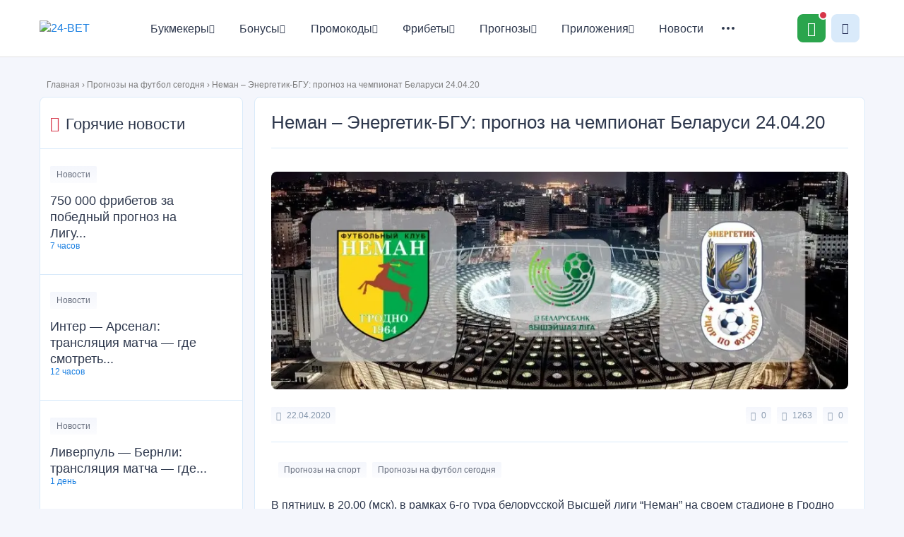

--- FILE ---
content_type: text/html; charset=UTF-8
request_url: https://24-bet.ru/neman-energetik-bgu-prognoz-na-match-chempionata-belarusi-24-04-2020/
body_size: 22672
content:
<!DOCTYPE html>
<html lang="ru-RU">

<head>
    <meta charset="UTF-8" />
    <meta name="viewport" content="width=device-width" />
    <link media="all" href="https://24-bet.ru/wp-content/cache/autoptimize/css/autoptimize_015f9097d48ff17277ee09c1638f091b.css" rel="stylesheet"><title>
        “Неман” – “Энергетик-БГУ”. Прогноз на матч чемпионата Беларуси 24.04.2020    </title>
    <link rel="profile" href="http://gmpg.org/xfn/11" />

    <!--[if lt IE 9]>
<script src="https://24-bet.ru/wp-content/themes/24b/js/html5.js" type="text/javascript"></script>
<![endif]-->

    <meta name='robots' content='index, follow, max-image-preview:large, max-snippet:-1, max-video-preview:-1' />
	
	
	<!-- This site is optimized with the Yoast SEO plugin v19.5.1 - https://yoast.com/wordpress/plugins/seo/ -->
	<meta name="description" content="24 апреля сыграют Неман и Энергетик-БГУ в рамках чемпионата Беларуси. Букмекеры считают, что гости не проиграют. Детальный анонс и прогноз на исход." />
	<link rel="canonical" href="https://24-bet.ru/neman-energetik-bgu-prognoz-na-match-chempionata-belarusi-24-04-2020/" />
	<meta property="og:locale" content="ru_RU" />
	<meta property="og:type" content="article" />
	<meta property="og:title" content="“Неман” – “Энергетик-БГУ”. Прогноз на матч чемпионата Беларуси 24.04.2020" />
	<meta property="og:description" content="24 апреля сыграют Неман и Энергетик-БГУ в рамках чемпионата Беларуси. Букмекеры считают, что гости не проиграют. Детальный анонс и прогноз на исход." />
	<meta property="og:url" content="https://24-bet.ru/neman-energetik-bgu-prognoz-na-match-chempionata-belarusi-24-04-2020/" />
	<meta property="og:site_name" content="24-BET" />
	<meta property="article:published_time" content="2020-04-22T16:42:30+00:00" />
	<meta property="article:modified_time" content="2023-03-10T13:28:14+00:00" />
	<meta property="og:image" content="https://24-bet.ru/wp-content/uploads/2020/04/neman-bgu.jpg" />
	<meta property="og:image:width" content="890" />
	<meta property="og:image:height" content="481" />
	<meta property="og:image:type" content="image/jpeg" />
	<meta name="author" content="Максим Проконов" />
	<meta name="twitter:card" content="summary" />
	<meta name="twitter:label1" content="Написано автором" />
	<meta name="twitter:data1" content="Максим Проконов" />
	<script type="application/ld+json" class="yoast-schema-graph">{"@context":"https://schema.org","@graph":[{"@type":"Article","@id":"https://24-bet.ru/neman-energetik-bgu-prognoz-na-match-chempionata-belarusi-24-04-2020/#article","isPartOf":{"@id":"https://24-bet.ru/neman-energetik-bgu-prognoz-na-match-chempionata-belarusi-24-04-2020/"},"author":{"name":"Максим Проконов","@id":"https://24-bet.ru/#/schema/person/7832b6d2e35501ce1b5d51fc27faa800"},"headline":"Неман – Энергетик-БГУ: прогноз на чемпионат Беларуси 24.04.20","datePublished":"2020-04-22T16:42:30+00:00","dateModified":"2023-03-10T13:28:14+00:00","mainEntityOfPage":{"@id":"https://24-bet.ru/neman-energetik-bgu-prognoz-na-match-chempionata-belarusi-24-04-2020/"},"wordCount":29,"commentCount":0,"publisher":{"@id":"https://24-bet.ru/#organization"},"image":{"@id":"https://24-bet.ru/neman-energetik-bgu-prognoz-na-match-chempionata-belarusi-24-04-2020/#primaryimage"},"thumbnailUrl":"https://24-bet.ru/wp-content/uploads/2020/04/neman-bgu.jpg","articleSection":["Прогнозы на спорт","Прогнозы на футбол сегодня"],"inLanguage":"ru-RU","potentialAction":[{"@type":"CommentAction","name":"Comment","target":["https://24-bet.ru/neman-energetik-bgu-prognoz-na-match-chempionata-belarusi-24-04-2020/#respond"]}]},{"@type":"WebPage","@id":"https://24-bet.ru/neman-energetik-bgu-prognoz-na-match-chempionata-belarusi-24-04-2020/","url":"https://24-bet.ru/neman-energetik-bgu-prognoz-na-match-chempionata-belarusi-24-04-2020/","name":"“Неман” – “Энергетик-БГУ”. Прогноз на матч чемпионата Беларуси 24.04.2020","isPartOf":{"@id":"https://24-bet.ru/#website"},"primaryImageOfPage":{"@id":"https://24-bet.ru/neman-energetik-bgu-prognoz-na-match-chempionata-belarusi-24-04-2020/#primaryimage"},"image":{"@id":"https://24-bet.ru/neman-energetik-bgu-prognoz-na-match-chempionata-belarusi-24-04-2020/#primaryimage"},"thumbnailUrl":"https://24-bet.ru/wp-content/uploads/2020/04/neman-bgu.jpg","datePublished":"2020-04-22T16:42:30+00:00","dateModified":"2023-03-10T13:28:14+00:00","description":"24 апреля сыграют Неман и Энергетик-БГУ в рамках чемпионата Беларуси. Букмекеры считают, что гости не проиграют. Детальный анонс и прогноз на исход.","breadcrumb":{"@id":"https://24-bet.ru/neman-energetik-bgu-prognoz-na-match-chempionata-belarusi-24-04-2020/#breadcrumb"},"inLanguage":"ru-RU","potentialAction":[{"@type":"ReadAction","target":["https://24-bet.ru/neman-energetik-bgu-prognoz-na-match-chempionata-belarusi-24-04-2020/"]}]},{"@type":"ImageObject","inLanguage":"ru-RU","@id":"https://24-bet.ru/neman-energetik-bgu-prognoz-na-match-chempionata-belarusi-24-04-2020/#primaryimage","url":"https://24-bet.ru/wp-content/uploads/2020/04/neman-bgu.jpg","contentUrl":"https://24-bet.ru/wp-content/uploads/2020/04/neman-bgu.jpg","width":890,"height":481,"caption":"“Неман” – “Энергетик-БГУ”. Прогноз на матч чемпионата Беларуси 24.04.2020"},{"@type":"BreadcrumbList","@id":"https://24-bet.ru/neman-energetik-bgu-prognoz-na-match-chempionata-belarusi-24-04-2020/#breadcrumb","itemListElement":[{"@type":"ListItem","position":1,"name":"Главная","item":"https://24-bet.ru/"},{"@type":"ListItem","position":2,"name":"Прогнозы на футбол сегодня","item":"https://24-bet.ru/prognozy-na-futbol/"},{"@type":"ListItem","position":3,"name":"Неман – Энергетик-БГУ: прогноз на чемпионат Беларуси 24.04.20"}]},{"@type":"WebSite","@id":"https://24-bet.ru/#website","url":"https://24-bet.ru/","name":"24-BET","description":"","publisher":{"@id":"https://24-bet.ru/#organization"},"potentialAction":[{"@type":"SearchAction","target":{"@type":"EntryPoint","urlTemplate":"https://24-bet.ru/?s={search_term_string}"},"query-input":"required name=search_term_string"}],"inLanguage":"ru-RU"},{"@type":"Organization","@id":"https://24-bet.ru/#organization","name":"24-BET","url":"https://24-bet.ru/","sameAs":[],"logo":{"@type":"ImageObject","inLanguage":"ru-RU","@id":"https://24-bet.ru/#/schema/logo/image/","url":"https://24-bet.ru/wp-content/uploads/2025/12/logo1.png","contentUrl":"https://24-bet.ru/wp-content/uploads/2025/12/logo1.png","width":121,"height":47,"caption":"24-BET"},"image":{"@id":"https://24-bet.ru/#/schema/logo/image/"}},{"@type":"Person","@id":"https://24-bet.ru/#/schema/person/7832b6d2e35501ce1b5d51fc27faa800","name":"Максим Проконов","image":{"@type":"ImageObject","inLanguage":"ru-RU","@id":"https://24-bet.ru/#/schema/person/image/","url":"https://secure.gravatar.com/avatar/668c2be429385709ee406c796271ac57?s=96&d=mm&r=g","contentUrl":"https://secure.gravatar.com/avatar/668c2be429385709ee406c796271ac57?s=96&d=mm&r=g","caption":"Максим Проконов"},"url":"https://24-bet.ru/author/maksim-prokonov/"}]}</script>
	<!-- / Yoast SEO plugin. -->


























<script type="text/javascript" src="https://24-bet.ru/jquery.min.js" id="jquery-js"></script>
<link rel="https://api.w.org/" href="https://24-bet.ru/wp-json/" /><link rel="alternate" title="JSON" type="application/json" href="https://24-bet.ru/wp-json/wp/v2/posts/22728" /><link rel="EditURI" type="application/rsd+xml" title="RSD" href="https://24-bet.ru/xmlrpc.php?rsd" />
<meta name="generator" content="WordPress 6.7.4" />
<link rel='shortlink' href='https://24-bet.ru/?p=22728' />
<link rel="alternate" title="oEmbed (JSON)" type="application/json+oembed" href="https://24-bet.ru/wp-json/oembed/1.0/embed?url=https%3A%2F%2F24-bet.ru%2Fneman-energetik-bgu-prognoz-na-match-chempionata-belarusi-24-04-2020%2F" />
<link rel="alternate" title="oEmbed (XML)" type="text/xml+oembed" href="https://24-bet.ru/wp-json/oembed/1.0/embed?url=https%3A%2F%2F24-bet.ru%2Fneman-energetik-bgu-prognoz-na-match-chempionata-belarusi-24-04-2020%2F&#038;format=xml" />
<script type="text/javascript">window.wp_data = {"ajax_url":"https:\/\/24-bet.ru\/wp-admin\/admin-ajax.php"};</script><link rel="icon" href="https://24-bet.ru/wp-content/uploads/2021/03/cropped-favicon-32x32.png" sizes="32x32" />
<link rel="icon" href="https://24-bet.ru/wp-content/uploads/2021/03/cropped-favicon-192x192.png" sizes="192x192" />
<link rel="apple-touch-icon" href="https://24-bet.ru/wp-content/uploads/2021/03/cropped-favicon-180x180.png" />
<meta name="msapplication-TileImage" content="https://24-bet.ru/wp-content/uploads/2021/03/cropped-favicon-270x270.png" />

    <!-- Google Tag Manager -->
    <script>(function (w, d, s, l, i) {
            w[l] = w[l] || []; w[l].push({
                'gtm.start':
                    new Date().getTime(), event: 'gtm.js'
            }); var f = d.getElementsByTagName(s)[0],
                j = d.createElement(s), dl = l != 'dataLayer' ? '&l=' + l : ''; j.async = true; j.src =
                    'https://www.googletagmanager.com/gtm.js?id=' + i + dl; f.parentNode.insertBefore(j, f);
        })(window, document, 'script', 'dataLayer', 'GTM-PZW5QQ2');</script>
    <!-- End Google Tag Manager -->

</head>

<body class="post-template-default single single-post postid-22728 single-format-standard">

    <!-- Google Tag Manager (noscript) -->
    <noscript><iframe src="https://www.googletagmanager.com/ns.html?id=GTM-PZW5QQ2" height="0" width="0"
            style="display:none;visibility:hidden"></iframe></noscript>
    <!-- End Google Tag Manager (noscript) -->

    <header class="header">
        <div class="container header__row">
            <div class="header__column">
                <a class="header__logo" href="https://24-bet.ru/" rel="home">
                    <noscript><img src="/wp-content/themes/24b/img/logo.png" width="121" height="47"
                        alt="24-BET"></noscript><img class="lazyload" src='data:image/svg+xml,%3Csvg%20xmlns=%22http://www.w3.org/2000/svg%22%20viewBox=%220%200%20121%2047%22%3E%3C/svg%3E' data-src="/wp-content/themes/24b/img/logo.png" width="121" height="47"
                        alt="24-BET">
                </a>
                <nav class="header__nav nav">
                    <ul id="menu-glavnoe-menyu" class="nav__list"><li id="menu-item-598" class="icon-star menu-item menu-item-type-custom menu-item-object-custom menu-item-has-children menu-item-598 nav__item"><a href="https://24-bet.ru/betscat/bukmekery/" class="nav__link">Букмекеры<i class="icon-Arrow-down"></i></a><div class="nav__hover-block"><ul class="nav__hover-list 1">	<li id="menu-item-599" class="menu-item menu-item-type-custom menu-item-object-custom menu-item-has-children menu-item-599 nav__hover-item"><a href="https://24-bet.ru/betscat/tsupis/" class="nav__link">Легальные букмекеры (ЦУПИС)<i class="icon-Arrow-down"></i></a><div class="nav__hover-block"><ul class="nav__hover-list 2">		<li id="menu-item-41202" class="menu-item menu-item-type-custom menu-item-object-custom menu-item-has-children menu-item-41202 nav__hover-item"><a href="https://24-bet.ru/zenit-win/" class="nav__hover-link">Обзор Зенит<i class="icon-Arrow-down"></i></a><div class="nav__hover-block"><ul class="nav__hover-list 3">			<li id="menu-item-44279" class="menu-item menu-item-type-custom menu-item-object-custom menu-item-44279 nav__hover-item"><a href="https://24-bet.ru/vhod-v-zenit/" class="nav__hover-link">Вход в личный кабинет Зенит</a></li>
			<li id="menu-item-45561" class="menu-item menu-item-type-custom menu-item-object-custom menu-item-45561 nav__hover-item"><a href="https://24-bet.ru/pochemu-ne-rabotaet-bk-zenit/" class="nav__hover-link">Не работает Зенит</a></li>
			<li id="menu-item-46256" class="menu-item menu-item-type-custom menu-item-object-custom menu-item-46256 nav__hover-item"><a href="https://24-bet.ru/totalizator-v-bk-zenit/" class="nav__hover-link">Тотализатор Зенит</a></li>
			<li id="menu-item-50653" class="menu-item menu-item-type-custom menu-item-object-custom menu-item-50653 nav__hover-item"><a href="https://24-bet.ru/popolnenie-scheta-v-bk-zenit/" class="nav__hover-link">Как пополнить счет в Зенит</a></li>
</ul></div></li>
		<li id="menu-item-41356" class="menu-item menu-item-type-custom menu-item-object-custom menu-item-has-children menu-item-41356 nav__hover-item"><a href="https://24-bet.ru/winline-vinlajn-bukmekerskaya-kontora-tsupis/" class="nav__hover-link">Обзор Винлайн<i class="icon-Arrow-down"></i></a><div class="nav__hover-block"><ul class="nav__hover-list 3">			<li id="menu-item-41298" class="menu-item menu-item-type-custom menu-item-object-custom menu-item-41298 nav__hover-item"><a href="https://24-bet.ru/vhod-na-ofitsialnyj-sajt-winline/" class="nav__hover-link">Вход в личный кабинет Винлайн</a></li>
			<li id="menu-item-44856" class="menu-item menu-item-type-custom menu-item-object-custom menu-item-44856 nav__hover-item"><a href="https://24-bet.ru/vyvod-sredstv-winline/" class="nav__hover-link">Как вывести деньги в Винлайн</a></li>
			<li id="menu-item-44870" class="menu-item menu-item-type-custom menu-item-object-custom menu-item-44870 nav__hover-item"><a href="https://24-bet.ru/kak-popolnit-schet-na-winline/" class="nav__hover-link">Как пополнить счет в Винлайн</a></li>
			<li id="menu-item-45567" class="menu-item menu-item-type-custom menu-item-object-custom menu-item-45567 nav__hover-item"><a href="https://24-bet.ru/pochemu-ne-rabotaet-winline/" class="nav__hover-link">Не работает Винлайн</a></li>
			<li id="menu-item-46252" class="menu-item menu-item-type-custom menu-item-object-custom menu-item-46252 nav__hover-item"><a href="https://24-bet.ru/kak-vyigrat-v-winline-na-stavkah-na-sport/" class="nav__hover-link">Как выиграть в Винлайн</a></li>
</ul></div></li>
		<li id="menu-item-41357" class="menu-item menu-item-type-custom menu-item-object-custom menu-item-has-children menu-item-41357 nav__hover-item"><a href="https://24-bet.ru/melbet-bukmekerskaya-kontora/" class="nav__hover-link">Обзор Мелбет<i class="icon-Arrow-down"></i></a><div class="nav__hover-block"><ul class="nav__hover-list 3">			<li id="menu-item-44274" class="menu-item menu-item-type-custom menu-item-object-custom menu-item-44274 nav__hover-item"><a href="https://24-bet.ru/vhod-v-bukmekerskuyu-kontoru-melbet/" class="nav__hover-link">Вход в личный кабинет Мелбет</a></li>
			<li id="menu-item-44857" class="menu-item menu-item-type-custom menu-item-object-custom menu-item-44857 nav__hover-item"><a href="https://24-bet.ru/kak-vyvesti-dengi-s-melbet/" class="nav__hover-link">Как вывести деньги в Мелбет</a></li>
			<li id="menu-item-44864" class="menu-item menu-item-type-custom menu-item-object-custom menu-item-44864 nav__hover-item"><a href="https://24-bet.ru/kak-popolnit-schet-v-melbet/" class="nav__hover-link">Как пополнить счет в Мелбет</a></li>
</ul></div></li>
		<li id="menu-item-41358" class="menu-item menu-item-type-custom menu-item-object-custom menu-item-has-children menu-item-41358 nav__hover-item"><a href="https://24-bet.ru/liga-stavok-bukmekerskaya-kontora-tsupis/" class="nav__hover-link">Обзор Лига Ставок<i class="icon-Arrow-down"></i></a><div class="nav__hover-block"><ul class="nav__hover-list 3">			<li id="menu-item-44285" class="menu-item menu-item-type-custom menu-item-object-custom menu-item-44285 nav__hover-item"><a href="https://24-bet.ru/ligastavok-lichnyj-kabinet/" class="nav__hover-link">Вход в личный кабинет Лига Ставок</a></li>
			<li id="menu-item-44868" class="menu-item menu-item-type-custom menu-item-object-custom menu-item-44868 nav__hover-item"><a href="https://24-bet.ru/popolnit-schet-v-liga-stavok/" class="nav__hover-link">Как пополнить счет в Лига Ставок</a></li>
			<li id="menu-item-45559" class="menu-item menu-item-type-custom menu-item-object-custom menu-item-45559 nav__hover-item"><a href="https://24-bet.ru/ne-rabotaet-liga-stavok/" class="nav__hover-link">Не работает Лига Ставок</a></li>
			<li id="menu-item-46255" class="menu-item menu-item-type-custom menu-item-object-custom menu-item-46255 nav__hover-item"><a href="https://24-bet.ru/liga-stavok-totalizator/" class="nav__hover-link">Тотализатор Лига Ставок</a></li>
</ul></div></li>
		<li id="menu-item-41359" class="menu-item menu-item-type-custom menu-item-object-custom menu-item-has-children menu-item-41359 nav__hover-item"><a href="https://24-bet.ru/pari/" class="nav__hover-link">Обзор Пари<i class="icon-Arrow-down"></i></a><div class="nav__hover-block"><ul class="nav__hover-list 3">			<li id="menu-item-44277" class="menu-item menu-item-type-custom menu-item-object-custom menu-item-44277 nav__hover-item"><a href="https://24-bet.ru/vhod-v-lichnyj-kabinet-pari/" class="nav__hover-link">Вход в личный кабинет Пари</a></li>
			<li id="menu-item-44858" class="menu-item menu-item-type-custom menu-item-object-custom menu-item-44858 nav__hover-item"><a href="https://24-bet.ru/kak-vyvesti-dengi-v-pari/" class="nav__hover-link">Как вывести деньги в Пари</a></li>
			<li id="menu-item-46894" class="menu-item menu-item-type-custom menu-item-object-custom menu-item-46894 nav__hover-item"><a href="https://24-bet.ru/kak-otygrat-bonus-bk-pari/" class="nav__hover-link">Как отыграть бонус Пари</a></li>
			<li id="menu-item-50652" class="menu-item menu-item-type-custom menu-item-object-custom menu-item-50652 nav__hover-item"><a href="https://24-bet.ru/popolnenie-scheta-v-bk-pari/" class="nav__hover-link">Как пополнить счет в Пари</a></li>
</ul></div></li>
		<li id="menu-item-41360" class="menu-item menu-item-type-custom menu-item-object-custom menu-item-has-children menu-item-41360 nav__hover-item"><a href="https://24-bet.ru/leon-bukmekerskaya-tsupis/" class="nav__hover-link">Обзор Леон<i class="icon-Arrow-down"></i></a><div class="nav__hover-block"><ul class="nav__hover-list 3">			<li id="menu-item-44278" class="menu-item menu-item-type-custom menu-item-object-custom menu-item-44278 nav__hover-item"><a href="https://24-bet.ru/leon-stavki-na-sport-vhod-na-sajt/" class="nav__hover-link">Вход в личный кабине Леон</a></li>
			<li id="menu-item-44859" class="menu-item menu-item-type-custom menu-item-object-custom menu-item-44859 nav__hover-item"><a href="https://24-bet.ru/kak-vyvesti-sredstva-leon/" class="nav__hover-link">Как вывести деньги в Леон</a></li>
			<li id="menu-item-44867" class="menu-item menu-item-type-custom menu-item-object-custom menu-item-44867 nav__hover-item"><a href="https://24-bet.ru/leon-kak-popolnit-schet/" class="nav__hover-link">Как пополнить счет в Леон</a></li>
			<li id="menu-item-45562" class="menu-item menu-item-type-custom menu-item-object-custom menu-item-45562 nav__hover-item"><a href="https://24-bet.ru/pochemu-ne-rabotaet-bk-leon/" class="nav__hover-link">Не работает Леон</a></li>
</ul></div></li>
		<li id="menu-item-41362" class="menu-item menu-item-type-custom menu-item-object-custom menu-item-has-children menu-item-41362 nav__hover-item"><a href="https://24-bet.ru/bingo-boom-bukmekerskaya-kontora-tsupis/" class="nav__hover-link">Обзор Бетбум<i class="icon-Arrow-down"></i></a><div class="nav__hover-block"><ul class="nav__hover-list 3">			<li id="menu-item-44280" class="menu-item menu-item-type-custom menu-item-object-custom menu-item-44280 nav__hover-item"><a href="https://24-bet.ru/vhod-v-bingo-boom/" class="nav__hover-link">Вход в личный кабинет Бетбум</a></li>
			<li id="menu-item-44865" class="menu-item menu-item-type-custom menu-item-object-custom menu-item-44865 nav__hover-item"><a href="https://24-bet.ru/kak-popolnit-schet-na-bet-boomt/" class="nav__hover-link">Как пополнить счет в Бетбум</a></li>
			<li id="menu-item-45560" class="menu-item menu-item-type-custom menu-item-object-custom menu-item-45560 nav__hover-item"><a href="https://24-bet.ru/bet-boom-ne-rabotaet/" class="nav__hover-link">Не работает Бетбум</a></li>
			<li id="menu-item-46253" class="menu-item menu-item-type-custom menu-item-object-custom menu-item-46253 nav__hover-item"><a href="https://24-bet.ru/betboom-kak-vyigryvat/" class="nav__hover-link">Как выиграть в Бетбум</a></li>
			<li id="menu-item-46593" class="menu-item menu-item-type-custom menu-item-object-custom menu-item-46593 nav__hover-item"><a href="https://24-bet.ru/franshiza-bet-boom/" class="nav__hover-link">Франшиза Бетбум</a></li>
</ul></div></li>
		<li id="menu-item-41363" class="menu-item menu-item-type-custom menu-item-object-custom menu-item-has-children menu-item-41363 nav__hover-item"><a href="https://24-bet.ru/bukmekerskaya-kontora-fonbet/" class="nav__hover-link">Обзор Фонбет<i class="icon-Arrow-down"></i></a><div class="nav__hover-block"><ul class="nav__hover-list 3">			<li id="menu-item-44275" class="menu-item menu-item-type-custom menu-item-object-custom menu-item-44275 nav__hover-item"><a href="https://24-bet.ru/vhod-v-fonbet/" class="nav__hover-link">Вход в личный кабинет Фонбет</a></li>
			<li id="menu-item-44862" class="menu-item menu-item-type-custom menu-item-object-custom menu-item-44862 nav__hover-item"><a href="https://24-bet.ru/fonbet-vyvod-sredstv/" class="nav__hover-link">Как вывести деньги в Фонбет</a></li>
			<li id="menu-item-44871" class="menu-item menu-item-type-custom menu-item-object-custom menu-item-44871 nav__hover-item"><a href="https://24-bet.ru/popolnit-schet-v-fonbet" class="nav__hover-link">Как пополнить счет в Фонбет</a></li>
			<li id="menu-item-46251" class="menu-item menu-item-type-custom menu-item-object-custom menu-item-46251 nav__hover-item"><a href="https://24-bet.ru/kak-igrat-v-fonbet-i-vyigryvat/" class="nav__hover-link">Как выиграть в Фонбет</a></li>
			<li id="menu-item-46260" class="menu-item menu-item-type-custom menu-item-object-custom menu-item-46260 nav__hover-item"><a href="https://24-bet.ru/totalizator-fonbet/" class="nav__hover-link">Тотализатор Фонбет</a></li>
</ul></div></li>
		<li id="menu-item-41364" class="menu-item menu-item-type-custom menu-item-object-custom menu-item-has-children menu-item-41364 nav__hover-item"><a href="https://24-bet.ru/betsiti-ru-bukmekerskaya-kontora-tsupis/" class="nav__hover-link">Обзор Бетсити<i class="icon-Arrow-down"></i></a><div class="nav__hover-block"><ul class="nav__hover-list 3">			<li id="menu-item-44281" class="menu-item menu-item-type-custom menu-item-object-custom menu-item-44281 nav__hover-item"><a href="https://24-bet.ru/betsiti-vhod/" class="nav__hover-link">Вход в личный кабинет Бетсити</a></li>
			<li id="menu-item-44860" class="menu-item menu-item-type-custom menu-item-object-custom menu-item-44860 nav__hover-item"><a href="https://24-bet.ru/kak-vyvodit-dengi-s-betsity/" class="nav__hover-link">Как вывести деньги в Бетсити</a></li>
			<li id="menu-item-44869" class="menu-item menu-item-type-custom menu-item-object-custom menu-item-44869 nav__hover-item"><a href="https://24-bet.ru/betcity-kak-popolnit-schet/" class="nav__hover-link">Как пополнить счет в Бетсити</a></li>
			<li id="menu-item-45563" class="menu-item menu-item-type-custom menu-item-object-custom menu-item-45563 nav__hover-item"><a href="https://24-bet.ru/pochemu-ne-rabotaet-betcity/" class="nav__hover-link">Не работает Бетсити</a></li>
			<li id="menu-item-46258" class="menu-item menu-item-type-custom menu-item-object-custom menu-item-46258 nav__hover-item"><a href="https://24-bet.ru/totalizator-betsiti/" class="nav__hover-link">Тотализатор Бетсити</a></li>
</ul></div></li>
		<li id="menu-item-41365" class="menu-item menu-item-type-custom menu-item-object-custom menu-item-has-children menu-item-41365 nav__hover-item"><a href="https://24-bet.ru/bukmekerskaya-kontora-marafon/" class="nav__hover-link">Обзор Марафонбет<i class="icon-Arrow-down"></i></a><div class="nav__hover-block"><ul class="nav__hover-list 3">			<li id="menu-item-44273" class="menu-item menu-item-type-custom menu-item-object-custom menu-item-44273 nav__hover-item"><a href="https://24-bet.ru/vhod-v-lichnyj-kabinet-marafonbet/" class="nav__hover-link">Вход в личный кабинет Марафон</a></li>
			<li id="menu-item-44866" class="menu-item menu-item-type-custom menu-item-object-custom menu-item-44866 nav__hover-item"><a href="https://24-bet.ru/kak-polozhit-dengi-na-marafonbet/" class="nav__hover-link">Как пополнить счет в Марафон</a></li>
			<li id="menu-item-46257" class="menu-item menu-item-type-custom menu-item-object-custom menu-item-46257 nav__hover-item"><a href="https://24-bet.ru/totalizator-marafonbet/" class="nav__hover-link">Тотализатор Марафон</a></li>
			<li id="menu-item-50658" class="menu-item menu-item-type-custom menu-item-object-custom menu-item-50658 nav__hover-item"><a href="https://24-bet.ru/kak-vyigrat-v-marafonbet-na-stavkah/" class="nav__hover-link">Как выиграть в Марафон</a></li>
</ul></div></li>
		<li id="menu-item-41366" class="menu-item menu-item-type-custom menu-item-object-custom menu-item-has-children menu-item-41366 nav__hover-item"><a href="https://24-bet.ru/bukmekerskaya-kontora-bettery/" class="nav__hover-link">Обзор Беттери<i class="icon-Arrow-down"></i></a><div class="nav__hover-block"><ul class="nav__hover-list 3">			<li id="menu-item-44282" class="menu-item menu-item-type-custom menu-item-object-custom menu-item-44282 nav__hover-item"><a href="https://24-bet.ru/bettery-vhod-v-lichnyj-kabinet/" class="nav__hover-link">Вход в личный кабинет Беттери</a></li>
			<li id="menu-item-50651" class="menu-item menu-item-type-custom menu-item-object-custom menu-item-50651 nav__hover-item"><a href="https://24-bet.ru/kak-sdelat-vyvod-s-bk-betteri/" class="nav__hover-link">Как вывести деньги в Беттери</a></li>
			<li id="menu-item-50654" class="menu-item menu-item-type-custom menu-item-object-custom menu-item-50654 nav__hover-item"><a href="https://24-bet.ru/kak-popolnit-schet-v-bk-betteri/" class="nav__hover-link">Как пополнить счет в Беттери</a></li>
			<li id="menu-item-50659" class="menu-item menu-item-type-custom menu-item-object-custom menu-item-50659 nav__hover-item"><a href="https://24-bet.ru/kak-vyigrat-v-betteri-na-stavkah/" class="nav__hover-link">Как выиграть в Беттери</a></li>
</ul></div></li>
		<li id="menu-item-41367" class="menu-item menu-item-type-custom menu-item-object-custom menu-item-has-children menu-item-41367 nav__hover-item"><a href="https://24-bet.ru/tennisi-bet/" class="nav__hover-link">Обзор Тенниси<i class="icon-Arrow-down"></i></a><div class="nav__hover-block"><ul class="nav__hover-list 3">			<li id="menu-item-44863" class="menu-item menu-item-type-custom menu-item-object-custom menu-item-44863 nav__hover-item"><a href="https://24-bet.ru/tennisi-bet-vyvod-sredstv/" class="nav__hover-link">Как вывести деньги в Тенниси</a></li>
			<li id="menu-item-50657" class="menu-item menu-item-type-custom menu-item-object-custom menu-item-50657 nav__hover-item"><a href="https://24-bet.ru/kak-popolnit-schet-v-bk-tennisi/" class="nav__hover-link">Как пополнить счет в Тенниси</a></li>
			<li id="menu-item-50660" class="menu-item menu-item-type-custom menu-item-object-custom menu-item-50660 nav__hover-item"><a href="https://24-bet.ru/kak-vyigrat-v-tennisi-na-stavkah/" class="nav__hover-link">Как выиграть в Тенниси</a></li>
</ul></div></li>
		<li id="menu-item-41368" class="menu-item menu-item-type-custom menu-item-object-custom menu-item-has-children menu-item-41368 nav__hover-item"><a href="https://24-bet.ru/baltbet-bukmekerskaya-kontora/" class="nav__hover-link">Обзор Балтбет<i class="icon-Arrow-down"></i></a><div class="nav__hover-block"><ul class="nav__hover-list 3">			<li id="menu-item-44276" class="menu-item menu-item-type-custom menu-item-object-custom menu-item-44276 nav__hover-item"><a href="https://24-bet.ru/vhod-v-baltbet/" class="nav__hover-link">Вход в личный кабинет Балтбет</a></li>
			<li id="menu-item-45564" class="menu-item menu-item-type-custom menu-item-object-custom menu-item-45564 nav__hover-item"><a href="https://24-bet.ru/pochemu-ne-rabotaet-baltbet/" class="nav__hover-link">Не работает Балтбет</a></li>
			<li id="menu-item-46254" class="menu-item menu-item-type-custom menu-item-object-custom menu-item-46254 nav__hover-item"><a href="https://24-bet.ru/totalizator-baltbet/" class="nav__hover-link">Тотализатор Балтбет</a></li>
			<li id="menu-item-50650" class="menu-item menu-item-type-custom menu-item-object-custom menu-item-50650 nav__hover-item"><a href="https://24-bet.ru/kak-vyvesti-dengi-s-bk-baltbet" class="nav__hover-link">Как вывести деньги в Балтбет</a></li>
			<li id="menu-item-50655" class="menu-item menu-item-type-custom menu-item-object-custom menu-item-50655 nav__hover-item"><a href="https://24-bet.ru/kak-sdelat-depozit-v-bk-baltbet/" class="nav__hover-link">Как пополнить счет в Балтбет</a></li>
</ul></div></li>
		<li id="menu-item-41369" class="menu-item menu-item-type-custom menu-item-object-custom menu-item-has-children menu-item-41369 nav__hover-item"><a href="https://24-bet.ru/olimp-bukmekerskaya-kontora/" class="nav__hover-link">Обзор Олимбет<i class="icon-Arrow-down"></i></a><div class="nav__hover-block"><ul class="nav__hover-list 3">			<li id="menu-item-44283" class="menu-item menu-item-type-custom menu-item-object-custom menu-item-44283 nav__hover-item"><a href="https://24-bet.ru/vhod-v-bk-olimp/" class="nav__hover-link">Вход в личный кабинет Олимп</a></li>
			<li id="menu-item-44861" class="menu-item menu-item-type-custom menu-item-object-custom menu-item-44861 nav__hover-item"><a href="https://24-bet.ru/bk-olimp-vyvod-sredstv/" class="nav__hover-link">Как вывести деньги в Олимп</a></li>
			<li id="menu-item-45240" class="menu-item menu-item-type-custom menu-item-object-custom menu-item-45240 nav__hover-item"><a href="https://24-bet.ru/demo-olimp/" class="nav__hover-link">Демо счет Олимп</a></li>
			<li id="menu-item-45566" class="menu-item menu-item-type-custom menu-item-object-custom menu-item-45566 nav__hover-item"><a href="https://24-bet.ru/bk-olimp-ne-rabotaet/" class="nav__hover-link">Не работает Олимп</a></li>
			<li id="menu-item-50656" class="menu-item menu-item-type-custom menu-item-object-custom menu-item-50656 nav__hover-item"><a href="https://24-bet.ru/kak-sdelat-depozit-v-olimp/" class="nav__hover-link">Как пополнить счет в Олимп</a></li>
</ul></div></li>
		<li id="menu-item-45583" class="menu-item menu-item-type-custom menu-item-object-custom menu-item-45583 nav__hover-item"><a href="https://24-bet.ru/sportbet/" class="nav__hover-link">Обзор Спортбет</a></li>
		<li id="menu-item-46596" class="menu-item menu-item-type-custom menu-item-object-custom menu-item-has-children menu-item-46596 nav__hover-item"><a href="https://24-bet.ru/bukmekerskaya-kontora-bet-m/" class="nav__hover-link">Обзор Бет-М<i class="icon-Arrow-down"></i></a><div class="nav__hover-block"><ul class="nav__hover-list 3">			<li id="menu-item-45901" class="menu-item menu-item-type-custom menu-item-object-custom menu-item-45901 nav__hover-item"><a href="https://24-bet.ru/registratsiya-bet-m/" class="nav__hover-link">Регистрация Бет-М</a></li>
			<li id="menu-item-45904" class="menu-item menu-item-type-custom menu-item-object-custom menu-item-45904 nav__hover-item"><a href="https://24-bet.ru/kak-popolnit-schet-v-bet-m/" class="nav__hover-link">Как пополнить счет в Бет-М</a></li>
			<li id="menu-item-45905" class="menu-item menu-item-type-custom menu-item-object-custom menu-item-45905 nav__hover-item"><a href="https://24-bet.ru/kak-vyvodit-dengi-s-bk-bet-m/" class="nav__hover-link">Как выводить деньги с Бет-М</a></li>
</ul></div></li>
</ul></div></li>
	<li id="menu-item-1302" class="menu-item menu-item-type-custom menu-item-object-custom menu-item-has-children menu-item-1302 nav__hover-item"><a href="https://24-bet.ru/betscat/bukmekerskie-kontory-bez-tsupis/" class="nav__link">Букмекеры без ЦУПИС<i class="icon-Arrow-down"></i></a><div class="nav__hover-block"><ul class="nav__hover-list 2">		<li id="menu-item-41203" class="menu-item menu-item-type-custom menu-item-object-custom menu-item-41203 nav__hover-item"><a href="https://24-bet.ru/pin-up/" class="nav__hover-link">Pin Up</a></li>
		<li id="menu-item-41204" class="menu-item menu-item-type-custom menu-item-object-custom menu-item-has-children menu-item-41204 nav__hover-item"><a href="https://24-bet.ru/bukmekerskaya-kontora-1xbet/" class="nav__hover-link">1xBet<i class="icon-Arrow-down"></i></a><div class="nav__hover-block"><ul class="nav__hover-list 3">			<li id="menu-item-44219" class="menu-item menu-item-type-custom menu-item-object-custom menu-item-44219 nav__hover-item"><a href="https://24-bet.ru/samye-pribylnye-igry-1xbet/" class="nav__hover-link">Игры 1хБет</a></li>
			<li id="menu-item-45579" class="menu-item menu-item-type-custom menu-item-object-custom menu-item-45579 nav__hover-item"><a href="https://24-bet.ru/kak-obnovit-1xbet/" class="nav__hover-link">Как обновить 1xBet</a></li>
			<li id="menu-item-46594" class="menu-item menu-item-type-custom menu-item-object-custom menu-item-46594 nav__hover-item"><a href="https://24-bet.ru/sloty-s-minimalnoj-stavkoj-v-1xbet/" class="nav__hover-link">Слоты с минимальной ставкой в 1xBet</a></li>
</ul></div></li>
		<li id="menu-item-41205" class="menu-item menu-item-type-custom menu-item-object-custom menu-item-has-children menu-item-41205 nav__hover-item"><a href="https://24-bet.ru/one-win-bukmekerskaya-kontora/" class="nav__hover-link">1Win<i class="icon-Arrow-down"></i></a><div class="nav__hover-block"><ul class="nav__hover-list 3">			<li id="menu-item-44262" class="menu-item menu-item-type-custom menu-item-object-custom menu-item-44262 nav__hover-item"><a href="https://24-bet.ru/1win-kejsy-s-dengami-na-sajte/" class="nav__hover-link">1Win кейсы</a></li>
			<li id="menu-item-44499" class="menu-item menu-item-type-custom menu-item-object-custom menu-item-44499 nav__hover-item"><a href="https://24-bet.ru/1win-demo-schet/" class="nav__hover-link">1Win демо</a></li>
			<li id="menu-item-45244" class="menu-item menu-item-type-custom menu-item-object-custom menu-item-45244 nav__hover-item"><a href="https://24-bet.ru/1win-besplatnaya-stavka/" class="nav__hover-link">Фрибет 1Win</a></li>
			<li id="menu-item-45245" class="menu-item menu-item-type-custom menu-item-object-custom menu-item-45245 nav__hover-item"><a href="https://24-bet.ru/1win-promokod-pri-registratsii/" class="nav__hover-link">Промокод 1Win</a></li>
</ul></div></li>
		<li id="menu-item-42398" class="menu-item menu-item-type-custom menu-item-object-custom menu-item-42398 nav__hover-item"><a href="https://24-bet.ru/leonbet-bukmekerskaya-obzor/" class="nav__hover-link">Леонбетс</a></li>
</ul></div></li>
	<li id="menu-item-34432" class="menu-item menu-item-type-custom menu-item-object-custom menu-item-34432 nav__hover-item"><a href="https://24-bet.ru/betscat/top-10-bk/" class="nav__link">ТОП-10 БК</a></li>
	<li id="menu-item-34417" class="menu-item menu-item-type-custom menu-item-object-custom menu-item-34417 nav__hover-item"><a href="https://24-bet.ru/betscat/top-nadezhnyh-bukmekerov/" class="nav__link">Надежные БК</a></li>
	<li id="menu-item-34383" class="menu-item menu-item-type-custom menu-item-object-custom menu-item-34383 nav__hover-item"><a href="https://24-bet.ru/betscat/birzhi-stavok-na-sport/" class="nav__link">Биржи ставок</a></li>
	<li id="menu-item-34430" class="menu-item menu-item-type-custom menu-item-object-custom menu-item-has-children menu-item-34430 nav__hover-item"><a class="nav__link">БК по видам спорта<i class="icon-Arrow-down"></i></a><div class="nav__hover-block"><ul class="nav__hover-list 2">		<li id="menu-item-34412" class="menu-item menu-item-type-custom menu-item-object-custom menu-item-34412 nav__hover-item"><a href="https://24-bet.ru/betscat/bk-dlya-stavok-na-futbol/" class="nav__hover-link">БК для футбола</a></li>
		<li id="menu-item-34415" class="menu-item menu-item-type-custom menu-item-object-custom menu-item-34415 nav__hover-item"><a href="https://24-bet.ru/betscat/bk-dlya-stavok-na-hokkey/" class="nav__hover-link">БК для ставок на хоккей</a></li>
		<li id="menu-item-34538" class="menu-item menu-item-type-custom menu-item-object-custom menu-item-34538 nav__hover-item"><a href="https://24-bet.ru/betscat/bk-dlya-stavok-na-tennis/" class="nav__hover-link">БК для ставок на теннис</a></li>
		<li id="menu-item-34388" class="menu-item menu-item-type-custom menu-item-object-custom menu-item-34388 nav__hover-item"><a href="https://24-bet.ru/betscat/bukmekerskie-kontory-boks/" class="nav__hover-link">БК для ставок на бокс</a></li>
		<li id="menu-item-32546" class="menu-item menu-item-type-custom menu-item-object-custom menu-item-32546 nav__hover-item"><a href="https://24-bet.ru/betscat/top-bk-dlya-stavok-na-kibersport/" class="nav__hover-link">БК для киберспорта</a></li>
</ul></div></li>
	<li id="menu-item-34413" class="menu-item menu-item-type-custom menu-item-object-custom menu-item-has-children menu-item-34413 nav__hover-item"><a href="https://24-bet.ru/betscat/luchshie-bukmekery-s-live-stavkami/" class="nav__link">БК для лайв ставок<i class="icon-Arrow-down"></i></a><div class="nav__hover-block"><ul class="nav__hover-list 2">		<li id="menu-item-43752" class="menu-item menu-item-type-custom menu-item-object-custom menu-item-43752 nav__hover-item"><a href="https://24-bet.ru/live-stavki-v-bk-zenit/" class="nav__hover-link">Лайв ставки Зенит</a></li>
		<li id="menu-item-43753" class="menu-item menu-item-type-custom menu-item-object-custom menu-item-43753 nav__hover-item"><a href="https://24-bet.ru/live-stavki-v-baltbet/" class="nav__hover-link">Лайв ставки Балтбет</a></li>
		<li id="menu-item-43751" class="menu-item menu-item-type-custom menu-item-object-custom menu-item-43751 nav__hover-item"><a href="https://24-bet.ru/betcity-live/" class="nav__hover-link">Лайв ставки Бетсити</a></li>
		<li id="menu-item-43754" class="menu-item menu-item-type-custom menu-item-object-custom menu-item-43754 nav__hover-item"><a href="https://24-bet.ru/live-fonbet/" class="nav__hover-link">Лайв ставки Фонбет</a></li>
		<li id="menu-item-43994" class="menu-item menu-item-type-custom menu-item-object-custom menu-item-43994 nav__hover-item"><a href="https://24-bet.ru/live-stavki-v-winline/" class="nav__hover-link">Лайв ставки Винлайн</a></li>
		<li id="menu-item-43995" class="menu-item menu-item-type-custom menu-item-object-custom menu-item-43995 nav__hover-item"><a href="https://24-bet.ru/live-stavki-v-pari/" class="nav__hover-link">Лайв ставки Пари</a></li>
		<li id="menu-item-43996" class="menu-item menu-item-type-custom menu-item-object-custom menu-item-43996 nav__hover-item"><a href="https://24-bet.ru/live-stavki-olimp/" class="nav__hover-link">Лайв ставки Олимп</a></li>
		<li id="menu-item-43997" class="menu-item menu-item-type-custom menu-item-object-custom menu-item-43997 nav__hover-item"><a href="https://24-bet.ru/liga-stavok-live/" class="nav__hover-link">Лайв ставки Лига Ставок</a></li>
		<li id="menu-item-43998" class="menu-item menu-item-type-custom menu-item-object-custom menu-item-43998 nav__hover-item"><a href="https://24-bet.ru/betbum-live-liniya/" class="nav__hover-link">Лайв ставки Бетбум</a></li>
		<li id="menu-item-43999" class="menu-item menu-item-type-custom menu-item-object-custom menu-item-43999 nav__hover-item"><a href="https://24-bet.ru/live-stavki-v-melbet/" class="nav__hover-link">Лайв ставки Мелбет</a></li>
		<li id="menu-item-44000" class="menu-item menu-item-type-custom menu-item-object-custom menu-item-44000 nav__hover-item"><a href="https://24-bet.ru/live-stavki-v-leon/" class="nav__hover-link">Лайв ставки Леон</a></li>
		<li id="menu-item-44001" class="menu-item menu-item-type-custom menu-item-object-custom menu-item-44001 nav__hover-item"><a href="https://24-bet.ru/live-stavki-v-marathon/" class="nav__hover-link">Лайв ставки Марафон</a></li>
		<li id="menu-item-44002" class="menu-item menu-item-type-custom menu-item-object-custom menu-item-44002 nav__hover-item"><a href="https://24-bet.ru/live-stavki-v-bettery/" class="nav__hover-link">Лайв ставки Беттери</a></li>
		<li id="menu-item-44003" class="menu-item menu-item-type-custom menu-item-object-custom menu-item-44003 nav__hover-item"><a href="https://24-bet.ru/live-stavki-v-tennisi/" class="nav__hover-link">Лайв ставки Тенниси</a></li>
</ul></div></li>
	<li id="menu-item-34416" class="menu-item menu-item-type-custom menu-item-object-custom menu-item-34416 nav__hover-item"><a href="https://24-bet.ru/betscat/novye-bukmekerskie-kontory/" class="nav__link">Новые БК</a></li>
	<li id="menu-item-336" class="menu-item menu-item-type-taxonomy menu-item-object-category menu-item-has-children menu-item-336 nav__hover-item"><a href="https://24-bet.ru/otzyvy-o-bukmekerah/" class="nav__link">Отзывы о букмекерских конторах<i class="icon-Arrow-down"></i></a><div class="nav__hover-block"><ul class="nav__hover-list 2">		<li id="menu-item-45907" class="menu-item menu-item-type-custom menu-item-object-custom menu-item-45907 nav__hover-item"><a href="https://24-bet.ru/otzyvy-winline/" class="nav__hover-link">Винлайн отзывы</a></li>
		<li id="menu-item-45908" class="menu-item menu-item-type-custom menu-item-object-custom menu-item-45908 nav__hover-item"><a href="https://24-bet.ru/betcity-otzyvy/" class="nav__hover-link">Бетсити отзывы</a></li>
		<li id="menu-item-45909" class="menu-item menu-item-type-custom menu-item-object-custom menu-item-45909 nav__hover-item"><a href="https://24-bet.ru/marafonbet-otzyvy/" class="nav__hover-link">Марафон отзывы</a></li>
		<li id="menu-item-45910" class="menu-item menu-item-type-custom menu-item-object-custom menu-item-45910 nav__hover-item"><a href="https://24-bet.ru/bettery-otzyvy/" class="nav__hover-link">Беттери отзывы</a></li>
		<li id="menu-item-45911" class="menu-item menu-item-type-custom menu-item-object-custom menu-item-45911 nav__hover-item"><a href="https://24-bet.ru/bk-olimp-otzyvy/" class="nav__hover-link">Олимп отзывы</a></li>
		<li id="menu-item-45912" class="menu-item menu-item-type-custom menu-item-object-custom menu-item-45912 nav__hover-item"><a href="https://24-bet.ru/otzyvy-o-bukmekerskoj-kontore-melbet-melbet/" class="nav__hover-link">Мелбет отзывы</a></li>
		<li id="menu-item-45913" class="menu-item menu-item-type-custom menu-item-object-custom menu-item-45913 nav__hover-item"><a href="https://24-bet.ru/fonbet-otzyvy-o-bukmekerskoj-kontore/" class="nav__hover-link">Фонбет отзывы</a></li>
		<li id="menu-item-45914" class="menu-item menu-item-type-custom menu-item-object-custom menu-item-45914 nav__hover-item"><a href="https://24-bet.ru/liga-stavok-bukmekerskaya-kontora-otzyvy/" class="nav__hover-link">Лига Ставок отзывы</a></li>
		<li id="menu-item-45915" class="menu-item menu-item-type-custom menu-item-object-custom menu-item-45915 nav__hover-item"><a href="https://24-bet.ru/pari-otzyvy/" class="nav__hover-link">Пари отзывы</a></li>
		<li id="menu-item-45916" class="menu-item menu-item-type-custom menu-item-object-custom menu-item-45916 nav__hover-item"><a href="https://24-bet.ru/bukmekerskaya-kontora-leon-otzyvy/" class="nav__hover-link">Леон отзывы</a></li>
		<li id="menu-item-45917" class="menu-item menu-item-type-custom menu-item-object-custom menu-item-45917 nav__hover-item"><a href="https://24-bet.ru/bingo-bum-otzyvy/" class="nav__hover-link">Бетбум отзывы</a></li>
</ul></div></li>
</ul></div></li>
<li id="menu-item-333" class="icon-Diamond one menu-item menu-item-type-taxonomy menu-item-object-category menu-item-has-children menu-item-333 nav__item"><a href="https://24-bet.ru/bonusy/" class="nav__link">Бонусы<i class="icon-Arrow-down"></i></a><div class="nav__hover-block"><ul class="nav__hover-list 1">	<li id="menu-item-41279" class="menu-item menu-item-type-custom menu-item-object-custom menu-item-41279 nav__hover-item"><a href="https://24-bet.ru/bonusy/bonus-na-depozit/" class="nav__link">Бонусы на депозит</a></li>
	<li id="menu-item-41280" class="menu-item menu-item-type-custom menu-item-object-custom menu-item-41280 nav__hover-item"><a href="https://24-bet.ru/bonusy/bezdepozitnye-bonusy/" class="nav__link">Бездепозитные бонусы</a></li>
	<li id="menu-item-41281" class="menu-item menu-item-type-custom menu-item-object-custom menu-item-41281 nav__hover-item"><a href="https://24-bet.ru/bonusy/keshbek/" class="nav__link">Кэшбэки букмекерских контор</a></li>
	<li id="menu-item-41294" class="menu-item menu-item-type-custom menu-item-object-custom menu-item-41294 nav__hover-item"><a href="https://24-bet.ru/bonusy/bonus-za-prilozhenie/" class="nav__link">За установку приложения</a></li>
	<li id="menu-item-41295" class="menu-item menu-item-type-custom menu-item-object-custom menu-item-41295 nav__hover-item"><a href="https://24-bet.ru/bonusy/bonus-za-registratsiyu/" class="nav__link">Бонусы за регистрацию</a></li>
	<li id="menu-item-41331" class="menu-item menu-item-type-custom menu-item-object-custom menu-item-41331 nav__hover-item"><a href="https://24-bet.ru/bonusy/strahovka-stavki/" class="nav__link">Страховка ставки</a></li>
	<li id="menu-item-41376" class="menu-item menu-item-type-custom menu-item-object-custom menu-item-has-children menu-item-41376 nav__hover-item"><a href="https://24-bet.ru/bonusy-v-bk-zenit/" class="nav__link">Бонусы Зенит<i class="icon-Arrow-down"></i></a><div class="nav__hover-block"><ul class="nav__hover-list 2">		<li id="menu-item-44132" class="menu-item menu-item-type-custom menu-item-object-custom menu-item-44132 nav__hover-item"><a href="https://24-bet.ru/strahovka-ekspress-stavki-v-bk-zenit-do-35000/" class="nav__hover-link">Страховка экспресса Зенит</a></li>
</ul></div></li>
	<li id="menu-item-41378" class="menu-item menu-item-type-custom menu-item-object-custom menu-item-has-children menu-item-41378 nav__hover-item"><a href="https://24-bet.ru/bonusy-winline/" class="nav__link">Бонусы Винлайн<i class="icon-Arrow-down"></i></a><div class="nav__hover-block"><ul class="nav__hover-list 2">		<li id="menu-item-44284" class="menu-item menu-item-type-custom menu-item-object-custom menu-item-44284 nav__hover-item"><a href="https://24-bet.ru/winline-priority-programma-loyalnosti/" class="nav__hover-link">Программа лояльности Винлайн</a></li>
</ul></div></li>
	<li id="menu-item-41394" class="menu-item menu-item-type-custom menu-item-object-custom menu-item-has-children menu-item-41394 nav__hover-item"><a href="https://24-bet.ru/bonusy-v-bet-boom/" class="nav__link">Бонусы Бетбум<i class="icon-Arrow-down"></i></a><div class="nav__hover-block"><ul class="nav__hover-list 2">		<li id="menu-item-43742" class="menu-item menu-item-type-custom menu-item-object-custom menu-item-43742 nav__hover-item"><a href="https://24-bet.ru/keshbek-betboom-do-20/" class="nav__hover-link">Кэшбэк Бетбум до 20%</a></li>
</ul></div></li>
	<li id="menu-item-41395" class="menu-item menu-item-type-custom menu-item-object-custom menu-item-has-children menu-item-41395 nav__hover-item"><a href="https://24-bet.ru/bonusy-v-lige-stavok/" class="nav__link">Бонусы Лига Ставок<i class="icon-Arrow-down"></i></a><div class="nav__hover-block"><ul class="nav__hover-list 2">		<li id="menu-item-43748" class="menu-item menu-item-type-custom menu-item-object-custom menu-item-43748 nav__hover-item"><a href="https://24-bet.ru/programma-loyalnosti-bukmekerskoj-kontory-liga-stavok/" class="nav__hover-link">Программа лояльности Лига Ставок</a></li>
		<li id="menu-item-44265" class="menu-item menu-item-type-custom menu-item-object-custom menu-item-44265 nav__hover-item"><a href="https://24-bet.ru/strahovka-expressa-liga-stavok/" class="nav__hover-link">Страховка экспресса Лига Ставок</a></li>
</ul></div></li>
	<li id="menu-item-41983" class="menu-item menu-item-type-custom menu-item-object-custom menu-item-has-children menu-item-41983 nav__hover-item"><a href="https://24-bet.ru/bonusy-v-marafon/" class="nav__link">Бонусы Марафон<i class="icon-Arrow-down"></i></a><div class="nav__hover-block"><ul class="nav__hover-list 2">		<li id="menu-item-43749" class="menu-item menu-item-type-custom menu-item-object-custom menu-item-43749 nav__hover-item"><a href="https://24-bet.ru/programma-loyalnosti-bk-marafon/" class="nav__hover-link">Программа лояльности Марафонбет</a></li>
		<li id="menu-item-44266" class="menu-item menu-item-type-custom menu-item-object-custom menu-item-44266 nav__hover-item"><a href="https://24-bet.ru/strahovka-ekspressa-v-bk-marafon/" class="nav__hover-link">Страховка экспресса Марафон</a></li>
</ul></div></li>
	<li id="menu-item-41984" class="menu-item menu-item-type-custom menu-item-object-custom menu-item-has-children menu-item-41984 nav__hover-item"><a href="https://24-bet.ru/bonusy-melbet/" class="nav__link">Бонусы Мелбет<i class="icon-Arrow-down"></i></a><div class="nav__hover-block"><ul class="nav__hover-list 2">		<li id="menu-item-43746" class="menu-item menu-item-type-custom menu-item-object-custom menu-item-43746 nav__hover-item"><a href="https://24-bet.ru/cashback-melbet-dlya-svoih/" class="nav__hover-link">Кэшбэк Мелбет для своих</a></li>
</ul></div></li>
	<li id="menu-item-41985" class="menu-item menu-item-type-custom menu-item-object-custom menu-item-has-children menu-item-41985 nav__hover-item"><a href="https://24-bet.ru/bonusy-bukmekerskoj-kontory-pari/" class="nav__link">Бонусы Пари<i class="icon-Arrow-down"></i></a><div class="nav__hover-block"><ul class="nav__hover-list 2">		<li id="menu-item-44133" class="menu-item menu-item-type-custom menu-item-object-custom menu-item-44133 nav__hover-item"><a href="https://24-bet.ru/pari-secret-programma-loyalnosti/" class="nav__hover-link">Кэшбэк Пари</a></li>
		<li id="menu-item-44264" class="menu-item menu-item-type-custom menu-item-object-custom menu-item-44264 nav__hover-item"><a href="https://24-bet.ru/strahovka-ekspress-stavki-v-bk-pari/" class="nav__hover-link">Страховка экспресса Пари</a></li>
</ul></div></li>
	<li id="menu-item-41986" class="menu-item menu-item-type-custom menu-item-object-custom menu-item-has-children menu-item-41986 nav__hover-item"><a href="https://24-bet.ru/bonusy-betcity/" class="nav__link">Бонусы Бетсити<i class="icon-Arrow-down"></i></a><div class="nav__hover-block"><ul class="nav__hover-list 2">		<li id="menu-item-43743" class="menu-item menu-item-type-custom menu-item-object-custom menu-item-43743 nav__hover-item"><a href="https://24-bet.ru/programma-loyalnosti-betcity/" class="nav__hover-link">Кэшбэк Бетсити</a></li>
</ul></div></li>
	<li id="menu-item-41987" class="menu-item menu-item-type-custom menu-item-object-custom menu-item-has-children menu-item-41987 nav__hover-item"><a href="https://24-bet.ru/aktsii-fonbet-bonus/" class="nav__link">Бонусы Фонбет<i class="icon-Arrow-down"></i></a><div class="nav__hover-block"><ul class="nav__hover-list 2">		<li id="menu-item-43739" class="menu-item menu-item-type-custom menu-item-object-custom menu-item-43739 nav__hover-item"><a href="https://24-bet.ru/programma-loyalnosti-bk-fonbet/" class="nav__hover-link">Кэщбэк до 20% Фонбет</a></li>
		<li id="menu-item-43740" class="menu-item menu-item-type-custom menu-item-object-custom menu-item-43740 nav__hover-item"><a href="https://24-bet.ru/keshbek-fonbet-za-stavki-na-kibersport/" class="nav__hover-link">Кэшбэк за ставки на киберспорт Фонбет</a></li>
		<li id="menu-item-44263" class="menu-item menu-item-type-custom menu-item-object-custom menu-item-44263 nav__hover-item"><a href="https://24-bet.ru/strahovka-ekspressa-v-fonbet/" class="nav__hover-link">Страховка экспресса Фонбет</a></li>
</ul></div></li>
	<li id="menu-item-41988" class="menu-item menu-item-type-custom menu-item-object-custom menu-item-has-children menu-item-41988 nav__hover-item"><a href="https://24-bet.ru/bonusy-v-olimp/" class="nav__link">Бонусы Олимпбет<i class="icon-Arrow-down"></i></a><div class="nav__hover-block"><ul class="nav__hover-list 2">		<li id="menu-item-43744" class="menu-item menu-item-type-custom menu-item-object-custom menu-item-43744 nav__hover-item"><a href="https://24-bet.ru/cashback-olimp-do-20-ezhemesyachno/" class="nav__hover-link">Кэшбэк Олимпбет</a></li>
</ul></div></li>
	<li id="menu-item-41989" class="menu-item menu-item-type-custom menu-item-object-custom menu-item-has-children menu-item-41989 nav__hover-item"><a href="https://24-bet.ru/bk-leon-bonus-kod/" class="nav__link">Бонусы Леон<i class="icon-Arrow-down"></i></a><div class="nav__hover-block"><ul class="nav__hover-list 2">		<li id="menu-item-43992" class="menu-item menu-item-type-custom menu-item-object-custom menu-item-43992 nav__hover-item"><a href="https://24-bet.ru/leon-family-programma-loyalnosti/" class="nav__hover-link">Программа лояльности Леон</a></li>
</ul></div></li>
	<li id="menu-item-41990" class="menu-item menu-item-type-custom menu-item-object-custom menu-item-has-children menu-item-41990 nav__hover-item"><a href="https://24-bet.ru/bonus-na-ekspress-v-bk-tennisi/" class="nav__link">Бонусы Тенниси<i class="icon-Arrow-down"></i></a><div class="nav__hover-block"><ul class="nav__hover-list 2">		<li id="menu-item-43745" class="menu-item menu-item-type-custom menu-item-object-custom menu-item-43745 nav__hover-item"><a href="https://24-bet.ru/cashback-tennisi-do-16/" class="nav__hover-link">Кэшбэк Тенниси</a></li>
</ul></div></li>
	<li id="menu-item-41991" class="menu-item menu-item-type-custom menu-item-object-custom menu-item-has-children menu-item-41991 nav__hover-item"><a href="https://24-bet.ru/vse-bonusy-bettery/" class="nav__link">Бонусы Беттери<i class="icon-Arrow-down"></i></a><div class="nav__hover-block"><ul class="nav__hover-list 2">		<li id="menu-item-44267" class="menu-item menu-item-type-custom menu-item-object-custom menu-item-44267 nav__hover-item"><a href="https://24-bet.ru/strahovka-ekspressa-v-bettery/" class="nav__hover-link">Страховка экспресса Беттери</a></li>
</ul></div></li>
	<li id="menu-item-41992" class="menu-item menu-item-type-custom menu-item-object-custom menu-item-has-children menu-item-41992 nav__hover-item"><a href="https://24-bet.ru/bonusy-v-baltbet/" class="nav__link">Бонусы Балтбет<i class="icon-Arrow-down"></i></a><div class="nav__hover-block"><ul class="nav__hover-list 2">		<li id="menu-item-44131" class="menu-item menu-item-type-custom menu-item-object-custom menu-item-44131 nav__hover-item"><a href="https://24-bet.ru/baltbet-programma-loyalnosti/" class="nav__hover-link">Кэшбэк Балтбет</a></li>
</ul></div></li>
	<li id="menu-item-41993" class="menu-item menu-item-type-custom menu-item-object-custom menu-item-41993 nav__hover-item"><a href="https://24-bet.ru/bonusy-bk-sportbet-segodnya-avgust-2025/" class="nav__link">Бонусы Спортбет</a></li>
	<li id="menu-item-45900" class="menu-item menu-item-type-custom menu-item-object-custom menu-item-45900 nav__hover-item"><a href="https://24-bet.ru/bonusy-v-bet-m/" class="nav__link">Бонусы Бет-М</a></li>
</ul></div></li>
<li id="menu-item-41258" class="menu-item menu-item-type-custom menu-item-object-custom menu-item-has-children menu-item-41258 nav__item"><a href="https://24-bet.ru/bonusy/promokody-bk/" class="nav__link">Промокоды<i class="icon-Arrow-down"></i></a><div class="nav__hover-block"><ul class="nav__hover-list 1">	<li id="menu-item-41212" class="menu-item menu-item-type-custom menu-item-object-custom menu-item-has-children menu-item-41212 nav__hover-item"><a href="https://24-bet.ru/promokody-pari/" class="nav__link">Промокоды Пари<i class="icon-Arrow-down"></i></a><div class="nav__hover-block"><ul class="nav__hover-list 2">		<li id="menu-item-42352" class="menu-item menu-item-type-custom menu-item-object-custom menu-item-42352 nav__hover-item"><a href="https://24-bet.ru/promokod-pari-na-9999-na-pervyj-depozit/" class="nav__hover-link">Промокод Пари 9999</a></li>
</ul></div></li>
	<li id="menu-item-41213" class="menu-item menu-item-type-custom menu-item-object-custom menu-item-has-children menu-item-41213 nav__hover-item"><a href="https://24-bet.ru/zenit-promokod/" class="nav__link">Промокоды Зенит<i class="icon-Arrow-down"></i></a><div class="nav__hover-block"><ul class="nav__hover-list 2">		<li id="menu-item-42346" class="menu-item menu-item-type-custom menu-item-object-custom menu-item-42346 nav__hover-item"><a href="https://24-bet.ru/promokod-zenit-do-15000-novym-polzovatelyam/" class="nav__hover-link">Промокод Зенит 15000</a></li>
</ul></div></li>
	<li id="menu-item-41260" class="menu-item menu-item-type-custom menu-item-object-custom menu-item-has-children menu-item-41260 nav__hover-item"><a href="https://24-bet.ru/promokod-winline/" class="nav__link">Промокоды Винлайн<i class="icon-Arrow-down"></i></a><div class="nav__hover-block"><ul class="nav__hover-list 2">		<li id="menu-item-42340" class="menu-item menu-item-type-custom menu-item-object-custom menu-item-42340 nav__hover-item"><a href="https://24-bet.ru/promokod-winline-3000/" class="nav__hover-link">Промокод Винлайн 3000</a></li>
</ul></div></li>
	<li id="menu-item-41261" class="menu-item menu-item-type-custom menu-item-object-custom menu-item-has-children menu-item-41261 nav__hover-item"><a href="https://24-bet.ru/promokody-betboom/" class="nav__link">Промокоды Бетбум<i class="icon-Arrow-down"></i></a><div class="nav__hover-block"><ul class="nav__hover-list 2">		<li id="menu-item-42351" class="menu-item menu-item-type-custom menu-item-object-custom menu-item-42351 nav__hover-item"><a href="https://24-bet.ru/promokod-betboom-na-10000/" class="nav__hover-link">Промокод Бетбум 10000</a></li>
</ul></div></li>
	<li id="menu-item-41262" class="menu-item menu-item-type-custom menu-item-object-custom menu-item-has-children menu-item-41262 nav__hover-item"><a href="https://24-bet.ru/promokod-fonbet/" class="nav__link">Промокоды Фонбет<i class="icon-Arrow-down"></i></a><div class="nav__hover-block"><ul class="nav__hover-list 2">		<li id="menu-item-42341" class="menu-item menu-item-type-custom menu-item-object-custom menu-item-42341 nav__hover-item"><a href="https://24-bet.ru/promokod-fonbet-na-15000-segodnya/" class="nav__hover-link">Промокод Фонбет 15000</a></li>
</ul></div></li>
	<li id="menu-item-41263" class="menu-item menu-item-type-custom menu-item-object-custom menu-item-has-children menu-item-41263 nav__hover-item"><a href="https://24-bet.ru/promokody-v-lige-stavok/" class="nav__link">Промокоды Лига Ставок<i class="icon-Arrow-down"></i></a><div class="nav__hover-block"><ul class="nav__hover-list 2">		<li id="menu-item-42353" class="menu-item menu-item-type-custom menu-item-object-custom menu-item-42353 nav__hover-item"><a href="https://24-bet.ru/promokod-liga-stavok-na-7777-segodnya/" class="nav__hover-link">Промокод Лига Ставок 7777</a></li>
</ul></div></li>
	<li id="menu-item-41264" class="menu-item menu-item-type-custom menu-item-object-custom menu-item-has-children menu-item-41264 nav__hover-item"><a href="https://24-bet.ru/promokody-2018-v-melbet-melbet-i-vidy-bonusov/" class="nav__link">Промокоды Мелбет<i class="icon-Arrow-down"></i></a><div class="nav__hover-block"><ul class="nav__hover-list 2">		<li id="menu-item-42350" class="menu-item menu-item-type-custom menu-item-object-custom menu-item-42350 nav__hover-item"><a href="https://24-bet.ru/promokod-melbet-na-15000/" class="nav__hover-link">Промокод Мелбет 15000</a></li>
</ul></div></li>
	<li id="menu-item-41265" class="menu-item menu-item-type-custom menu-item-object-custom menu-item-has-children menu-item-41265 nav__hover-item"><a href="https://24-bet.ru/bonus-kod-leonbets/" class="nav__link">Промокоды Леон<i class="icon-Arrow-down"></i></a><div class="nav__hover-block"><ul class="nav__hover-list 2">		<li id="menu-item-43993" class="menu-item menu-item-type-custom menu-item-object-custom menu-item-43993 nav__hover-item"><a href="https://24-bet.ru/promokod-leon-1500/" class="nav__hover-link">Промокод Леон 1500</a></li>
</ul></div></li>
	<li id="menu-item-41266" class="menu-item menu-item-type-custom menu-item-object-custom menu-item-has-children menu-item-41266 nav__hover-item"><a href="https://24-bet.ru/promokod-marathonbet/" class="nav__link">Промокоды Марафон<i class="icon-Arrow-down"></i></a><div class="nav__hover-block"><ul class="nav__hover-list 2">		<li id="menu-item-42345" class="menu-item menu-item-type-custom menu-item-object-custom menu-item-42345 nav__hover-item"><a href="https://24-bet.ru/promokod-marathonbet-do-25000/" class="nav__hover-link">Промокод Марафон 25000</a></li>
</ul></div></li>
	<li id="menu-item-41267" class="menu-item menu-item-type-custom menu-item-object-custom menu-item-has-children menu-item-41267 nav__hover-item"><a href="https://24-bet.ru/promokody-becity/" class="nav__link">Промокоды Бетсити<i class="icon-Arrow-down"></i></a><div class="nav__hover-block"><ul class="nav__hover-list 2">		<li id="menu-item-42342" class="menu-item menu-item-type-custom menu-item-object-custom menu-item-42342 nav__hover-item"><a href="https://24-bet.ru/promokod-betcity-na-3000/" class="nav__hover-link">Промокод Бетсити 3000</a></li>
</ul></div></li>
	<li id="menu-item-41698" class="menu-item menu-item-type-custom menu-item-object-custom menu-item-has-children menu-item-41698 nav__hover-item"><a href="https://24-bet.ru/promokody-bk-baltbet/" class="nav__link">Промокоды Балтбет<i class="icon-Arrow-down"></i></a><div class="nav__hover-block"><ul class="nav__hover-list 2">		<li id="menu-item-42348" class="menu-item menu-item-type-custom menu-item-object-custom menu-item-42348 nav__hover-item"><a href="https://24-bet.ru/promokod-baltbet-do-25000-novym-igrokam/" class="nav__hover-link">Промокод Балтбет 25000</a></li>
</ul></div></li>
	<li id="menu-item-41699" class="menu-item menu-item-type-custom menu-item-object-custom menu-item-has-children menu-item-41699 nav__hover-item"><a href="https://24-bet.ru/promokod-olimpbet/" class="nav__link">Промокоды Олимпбет<i class="icon-Arrow-down"></i></a><div class="nav__hover-block"><ul class="nav__hover-list 2">		<li id="menu-item-42347" class="menu-item menu-item-type-custom menu-item-object-custom menu-item-42347 nav__hover-item"><a href="https://24-bet.ru/promokod-olimpbet-do-8000-novym-igrokam/" class="nav__hover-link">Промокод Олимп 8000</a></li>
</ul></div></li>
	<li id="menu-item-41700" class="menu-item menu-item-type-custom menu-item-object-custom menu-item-has-children menu-item-41700 nav__hover-item"><a href="https://24-bet.ru/promokod-tennisi-bet/" class="nav__link">Промокоды Тенниси<i class="icon-Arrow-down"></i></a><div class="nav__hover-block"><ul class="nav__hover-list 2">		<li id="menu-item-42343" class="menu-item menu-item-type-custom menu-item-object-custom menu-item-42343 nav__hover-item"><a href="https://24-bet.ru/promokod-tennisi-20000-na-depozit/" class="nav__hover-link">Промокод Тенниси 20000</a></li>
</ul></div></li>
	<li id="menu-item-41701" class="menu-item menu-item-type-custom menu-item-object-custom menu-item-has-children menu-item-41701 nav__hover-item"><a href="https://24-bet.ru/bonus-za-registratsiyu-po-promokodu-v-bettery/" class="nav__link">Промокоды Беттери<i class="icon-Arrow-down"></i></a><div class="nav__hover-block"><ul class="nav__hover-list 2">		<li id="menu-item-42344" class="menu-item menu-item-type-custom menu-item-object-custom menu-item-42344 nav__hover-item"><a href="https://24-bet.ru/promokod-bettery-do-2000/" class="nav__hover-link">Промокод Беттери 2000</a></li>
</ul></div></li>
	<li id="menu-item-45898" class="menu-item menu-item-type-custom menu-item-object-custom menu-item-45898 nav__hover-item"><a href="https://24-bet.ru/promokody-bet-m/" class="nav__link">Промокоды Бет-М</a></li>
</ul></div></li>
<li id="menu-item-41259" class="menu-item menu-item-type-custom menu-item-object-custom menu-item-has-children menu-item-41259 nav__item"><a href="https://24-bet.ru/bonusy/fribety-v-bukmekerskih-kontorah/" class="nav__link">Фрибеты<i class="icon-Arrow-down"></i></a><div class="nav__hover-block"><ul class="nav__hover-list 1">	<li id="menu-item-41214" class="menu-item menu-item-type-custom menu-item-object-custom menu-item-has-children menu-item-41214 nav__hover-item"><a href="https://24-bet.ru/liga-stavok-fribet/" class="nav__link">Фрибеты Лига Ставок<i class="icon-Arrow-down"></i></a><div class="nav__hover-block"><ul class="nav__hover-list 2">		<li id="menu-item-42361" class="menu-item menu-item-type-custom menu-item-object-custom menu-item-42361 nav__hover-item"><a href="https://24-bet.ru/fribet-liga-stavok-7777/" class="nav__hover-link">Фрибет Лига Ставок 7777</a></li>
		<li id="menu-item-43761" class="menu-item menu-item-type-custom menu-item-object-custom menu-item-43761 nav__hover-item"><a href="https://24-bet.ru/freebet-za-druga-ot-liga-stavok/" class="nav__hover-link">Фрибет приведи друга Лига Ставок</a></li>
</ul></div></li>
	<li id="menu-item-41268" class="menu-item menu-item-type-custom menu-item-object-custom menu-item-has-children menu-item-41268 nav__hover-item"><a href="https://24-bet.ru/betteri-fribet-za-registraciyu/" class="nav__link">Фрибеты Беттери<i class="icon-Arrow-down"></i></a><div class="nav__hover-block"><ul class="nav__hover-list 2">		<li id="menu-item-42379" class="menu-item menu-item-type-custom menu-item-object-custom menu-item-42379 nav__hover-item"><a href="https://24-bet.ru/freebet-2000-bettery/" class="nav__hover-link">Фрибет Беттери 2000</a></li>
</ul></div></li>
	<li id="menu-item-41269" class="menu-item menu-item-type-custom menu-item-object-custom menu-item-41269 nav__hover-item"><a href="https://24-bet.ru/fribet-v-sportbet/" class="nav__link">Фрибеты Спортбет</a></li>
	<li id="menu-item-41270" class="menu-item menu-item-type-custom menu-item-object-custom menu-item-has-children menu-item-41270 nav__hover-item"><a href="https://24-bet.ru/bonusy-v-tennisi-bet/" class="nav__link">Фрибеты Тенниси<i class="icon-Arrow-down"></i></a><div class="nav__hover-block"><ul class="nav__hover-list 2">		<li id="menu-item-42381" class="menu-item menu-item-type-custom menu-item-object-custom menu-item-42381 nav__hover-item"><a href="https://24-bet.ru/freebet-do-6000-tennisi/" class="nav__hover-link">Фрибет Тенниси 6000</a></li>
</ul></div></li>
	<li id="menu-item-41271" class="menu-item menu-item-type-custom menu-item-object-custom menu-item-has-children menu-item-41271 nav__hover-item"><a href="https://24-bet.ru/privetstvennyj-bonus-bk-olimp/" class="nav__link">Фрибеты Олимпбет<i class="icon-Arrow-down"></i></a><div class="nav__hover-block"><ul class="nav__hover-list 2">		<li id="menu-item-42378" class="menu-item menu-item-type-custom menu-item-object-custom menu-item-42378 nav__hover-item"><a href="https://24-bet.ru/freebet-8000-olimpbet/" class="nav__hover-link">Фрибет Олимпбет 8000</a></li>
</ul></div></li>
	<li id="menu-item-41272" class="menu-item menu-item-type-custom menu-item-object-custom menu-item-has-children menu-item-41272 nav__hover-item"><a href="https://24-bet.ru/fribet-bk-zenit-pri-registratsii/" class="nav__link">Фрибеты Зенит<i class="icon-Arrow-down"></i></a><div class="nav__hover-block"><ul class="nav__hover-list 2">		<li id="menu-item-42369" class="menu-item menu-item-type-custom menu-item-object-custom menu-item-42369 nav__hover-item"><a href="https://24-bet.ru/freebet-15000-zenit/" class="nav__hover-link">Фрибет Зенит 15000</a></li>
</ul></div></li>
	<li id="menu-item-41273" class="menu-item menu-item-type-custom menu-item-object-custom menu-item-has-children menu-item-41273 nav__hover-item"><a href="https://24-bet.ru/besplatnaya-stavka-winline/" class="nav__link">Фрибеты Винлайн<i class="icon-Arrow-down"></i></a><div class="nav__hover-block"><ul class="nav__hover-list 2">		<li id="menu-item-42357" class="menu-item menu-item-type-custom menu-item-object-custom menu-item-42357 nav__hover-item"><a href="https://24-bet.ru/freebet-winline-3000/" class="nav__hover-link">Фрибет Винлайн 3000</a></li>
		<li id="menu-item-52700" class="menu-item menu-item-type-custom menu-item-object-custom menu-item-52700 nav__hover-item"><a href="https://24-bet.ru/winter-drop-winline/" class="nav__hover-link">Новогодние фрибеты Винлайн</a></li>
</ul></div></li>
	<li id="menu-item-41274" class="menu-item menu-item-type-custom menu-item-object-custom menu-item-has-children menu-item-41274 nav__hover-item"><a href="https://24-bet.ru/betboom-fribet-bez-depozita/" class="nav__link">Фрибеты Бетбум<i class="icon-Arrow-down"></i></a><div class="nav__hover-block"><ul class="nav__hover-list 2">		<li id="menu-item-42364" class="menu-item menu-item-type-custom menu-item-object-custom menu-item-42364 nav__hover-item"><a href="https://24-bet.ru/freebet-10000-ot-betboom/" class="nav__hover-link">Фрибет Бетбум 10000</a></li>
		<li id="menu-item-42366" class="menu-item menu-item-type-custom menu-item-object-custom menu-item-42366 nav__hover-item"><a href="https://24-bet.ru/betboom-pass-freebety-za-stavki-na-kibersport/" class="nav__hover-link">BetBoom Pass</a></li>
</ul></div></li>
	<li id="menu-item-41275" class="menu-item menu-item-type-custom menu-item-object-custom menu-item-has-children menu-item-41275 nav__hover-item"><a href="https://24-bet.ru/fribety-za-stavki-ot-bk-fonbet/" class="nav__link">Фрибеты Фонбет<i class="icon-Arrow-down"></i></a><div class="nav__hover-block"><ul class="nav__hover-list 2">		<li id="menu-item-42359" class="menu-item menu-item-type-custom menu-item-object-custom menu-item-42359 nav__hover-item"><a href="https://24-bet.ru/freebet-fonbet-15000/" class="nav__hover-link">Фрибет Фонбет 15000</a></li>
</ul></div></li>
	<li id="menu-item-41276" class="menu-item menu-item-type-custom menu-item-object-custom menu-item-has-children menu-item-41276 nav__hover-item"><a href="https://24-bet.ru/fribet-v-pari/" class="nav__link">Фрибеты Пари<i class="icon-Arrow-down"></i></a><div class="nav__hover-block"><ul class="nav__hover-list 2">		<li id="menu-item-42363" class="menu-item menu-item-type-custom menu-item-object-custom menu-item-42363 nav__hover-item"><a href="https://24-bet.ru/freebet-5x1000-ot-bk-pari/" class="nav__hover-link">Фрибет Пари 5 по 1000</a></li>
</ul></div></li>
	<li id="menu-item-41277" class="menu-item menu-item-type-custom menu-item-object-custom menu-item-has-children menu-item-41277 nav__hover-item"><a href="https://24-bet.ru/fribety-bk-leon/" class="nav__link">Фрибеты Леон<i class="icon-Arrow-down"></i></a><div class="nav__hover-block"><ul class="nav__hover-list 2">		<li id="menu-item-42370" class="menu-item menu-item-type-custom menu-item-object-custom menu-item-42370 nav__hover-item"><a href="https://24-bet.ru/freebet-leon-megarevansh-do-25000/" class="nav__hover-link">Фрибет Леон Мегареванш</a></li>
		<li id="menu-item-42374" class="menu-item menu-item-type-custom menu-item-object-custom menu-item-42374 nav__hover-item"><a href="https://24-bet.ru/10-freebetov-po-100-leon/" class="nav__hover-link">Фрибет Леон 1000</a></li>
		<li id="menu-item-42377" class="menu-item menu-item-type-custom menu-item-object-custom menu-item-42377 nav__hover-item"><a href="https://24-bet.ru/freebet-do-18000-leon-za-priglashenie-druga/" class="nav__hover-link">Фрибет Леон до 18000 за приглашение друга</a></li>
</ul></div></li>
	<li id="menu-item-41278" class="menu-item menu-item-type-custom menu-item-object-custom menu-item-has-children menu-item-41278 nav__hover-item"><a href="https://24-bet.ru/marafon-bet-fribet-za-registratsiyu/" class="nav__link">Фрибеты Марафонбет<i class="icon-Arrow-down"></i></a><div class="nav__hover-block"><ul class="nav__hover-list 2">		<li id="menu-item-42380" class="menu-item menu-item-type-custom menu-item-object-custom menu-item-42380 nav__hover-item"><a href="https://24-bet.ru/freebet-udachnyj-start-marathonbet/" class="nav__hover-link">Фрибет Марафонбет 25000</a></li>
</ul></div></li>
	<li id="menu-item-41332" class="menu-item menu-item-type-custom menu-item-object-custom menu-item-has-children menu-item-41332 nav__hover-item"><a href="https://24-bet.ru/freebets-baltbet-za-registratsiyu/" class="nav__link">Фрибеты Балтбет<i class="icon-Arrow-down"></i></a><div class="nav__hover-block"><ul class="nav__hover-list 2">		<li id="menu-item-42368" class="menu-item menu-item-type-custom menu-item-object-custom menu-item-42368 nav__hover-item"><a href="https://24-bet.ru/freebet-8000-baltbet/" class="nav__hover-link">Фрибет Балтбет 8000</a></li>
</ul></div></li>
	<li id="menu-item-41333" class="menu-item menu-item-type-custom menu-item-object-custom menu-item-has-children menu-item-41333 nav__hover-item"><a href="https://24-bet.ru/fribet-v-bukmekerskoj-kontore-melbet/" class="nav__link">Фрибеты Мелбет<i class="icon-Arrow-down"></i></a><div class="nav__hover-block"><ul class="nav__hover-list 2">		<li id="menu-item-42367" class="menu-item menu-item-type-custom menu-item-object-custom menu-item-42367 nav__hover-item"><a href="https://24-bet.ru/freebet-15000-v-melbet/" class="nav__hover-link">Фрибет Мелбет 15000</a></li>
		<li id="menu-item-42383" class="menu-item menu-item-type-custom menu-item-object-custom menu-item-42383 nav__hover-item"><a href="https://24-bet.ru/freebet-do-20000-na-dr-ot-melbet/" class="nav__hover-link">Фрибет 20000 на ДР от Мелбет</a></li>
		<li id="menu-item-43738" class="menu-item menu-item-type-custom menu-item-object-custom menu-item-43738 nav__hover-item"><a href="https://24-bet.ru/ezhenedelnyj-dzhekpot-ot-melbet-do-50000/" class="nav__hover-link">Еженедельный турнир Мелбет</a></li>
</ul></div></li>
	<li id="menu-item-41977" class="menu-item menu-item-type-custom menu-item-object-custom menu-item-has-children menu-item-41977 nav__hover-item"><a href="https://24-bet.ru/fribet-za-registratsiyu-v-betsiti/" class="nav__link">Фрибеты Бетсити<i class="icon-Arrow-down"></i></a><div class="nav__hover-block"><ul class="nav__hover-list 2">		<li id="menu-item-42360" class="menu-item menu-item-type-custom menu-item-object-custom menu-item-42360 nav__hover-item"><a href="https://24-bet.ru/freebet-betsiti-2000/" class="nav__hover-link">Фрибет Бетсити 2000</a></li>
</ul></div></li>
	<li id="menu-item-41978" class="menu-item menu-item-type-custom menu-item-object-custom menu-item-41978 nav__hover-item"><a href="https://24-bet.ru/freebety-za-prilozheniya/" class="nav__link">Фрибеты за приложение</a></li>
	<li id="menu-item-41979" class="menu-item menu-item-type-custom menu-item-object-custom menu-item-41979 nav__hover-item"><a href="https://24-bet.ru/fribety-na-den-rozhdeniya/" class="nav__link">Фрибеты на день рождения</a></li>
	<li id="menu-item-41980" class="menu-item menu-item-type-custom menu-item-object-custom menu-item-41980 nav__hover-item"><a href="https://24-bet.ru/freebety-novym-igrokam/" class="nav__link">Фрибеты новым игрокам</a></li>
	<li id="menu-item-41981" class="menu-item menu-item-type-custom menu-item-object-custom menu-item-41981 nav__hover-item"><a href="https://24-bet.ru/freebety-dlya-dejstvuyushhih-igrokov/" class="nav__link">Фрибеты для действующих игроков</a></li>
	<li id="menu-item-41982" class="menu-item menu-item-type-custom menu-item-object-custom menu-item-41982 nav__hover-item"><a href="https://24-bet.ru/freebety-bez-otygrysha/" class="nav__link">Фрибеты без отыгрыша</a></li>
	<li id="menu-item-43762" class="menu-item menu-item-type-custom menu-item-object-custom menu-item-43762 nav__hover-item"><a href="https://24-bet.ru/freebety-za-registratsiyu/" class="nav__link">Фрибеты за регистрацию</a></li>
	<li id="menu-item-45899" class="menu-item menu-item-type-custom menu-item-object-custom menu-item-45899 nav__hover-item"><a href="https://24-bet.ru/freebets-bet-m/" class="nav__link">Фрибеты Бет-М</a></li>
</ul></div></li>
<li id="menu-item-596" class="icon-darts menu-item menu-item-type-taxonomy menu-item-object-category current-post-ancestor current-menu-parent current-post-parent menu-item-has-children menu-item-596 nav__item"><a href="https://24-bet.ru/prognozy/" class="nav__link">Прогнозы<i class="icon-Arrow-down"></i></a><div class="nav__hover-block"><ul class="nav__hover-list 1">	<li id="menu-item-2333" class="menu-item menu-item-type-taxonomy menu-item-object-category current-post-ancestor current-menu-parent current-post-parent menu-item-2333 nav__hover-item"><a href="https://24-bet.ru/prognozy-na-futbol/" class="nav__link">Прогнозы на футбол</a></li>
	<li id="menu-item-2332" class="menu-item menu-item-type-taxonomy menu-item-object-category menu-item-2332 nav__hover-item"><a href="https://24-bet.ru/prognozy-na-hokkej/" class="nav__link">Прогнозы на хоккей</a></li>
	<li id="menu-item-53957" class="menu-item menu-item-type-custom menu-item-object-custom menu-item-53957 nav__hover-item"><a href="https://24-bet.ru/prognoz-na-match-espanol-zhirona-popugai-vernutsya-na-pobednyj-put/" class="nav__link">Эспаньол – Жирона: прогноз</a></li>
	<li id="menu-item-54016" class="menu-item menu-item-type-custom menu-item-object-custom menu-item-54016 nav__hover-item"><a href="https://24-bet.ru/doma-enisej-favorit-smogut-li-krasnoyartsy-prervat-seriyu-porazhenij-v-igre-s-orenburzhem/" class="nav__link">Енисей — Оренбуржье прогноз</a></li>
	<li id="menu-item-54017" class="menu-item menu-item-type-custom menu-item-object-custom menu-item-54017 nav__hover-item"><a href="https://24-bet.ru/hapoel-favorit-evroligi-udastsya-li-na-klasse-pobedit-autsajdera-asvel/" class="nav__link">АСВЕЛ — Хапоэль прогноз</a></li>
	<li id="menu-item-54018" class="menu-item menu-item-type-custom menu-item-object-custom menu-item-54018 nav__hover-item"><a href="https://24-bet.ru/el-klasiko-v-evrolige-poluchitsya-li-rezultativnym-match-mezhdu-realom-i-barselonoj/" class="nav__link">Реал — Барселона прогноз</a></li>
	<li id="menu-item-54019" class="menu-item menu-item-type-custom menu-item-object-custom menu-item-54019 nav__hover-item"><a href="https://24-bet.ru/fenerbahche-i-valeniya-igrayut-posle-porazhenij-v-proshlom-ture-kto-smozhet-reabilitirovatsya/" class="nav__link">Фенербахче — Валенсия прогноз</a></li>
	<li id="menu-item-54020" class="menu-item menu-item-type-custom menu-item-object-custom menu-item-54020 nav__hover-item"><a href="https://24-bet.ru/prognoz-na-match-liverpul-bernli-krasnym-pora-pobezhdat/" class="nav__link">Ливерпуль – Бернли прогноз</a></li>
	<li id="menu-item-54021" class="menu-item menu-item-type-custom menu-item-object-custom menu-item-54021 nav__hover-item"><a href="https://24-bet.ru/prognoz-na-match-manchester-yunajted-manchester-siti-kto-vyigraet-mankunianskoe-derbi/" class="nav__link">Манчестер Юнайтед – Манчестер Сити прогноз</a></li>
	<li id="menu-item-54070" class="menu-item menu-item-type-custom menu-item-object-custom menu-item-54070 nav__hover-item"><a href="https://24-bet.ru/ska-zhazhdet-revansha-sochi-snova-ustroit-golevoj-tsirk/" class="nav__link">СКА Санкт-Петербург — ХК Сочи прогноз</a></li>
	<li id="menu-item-54071" class="menu-item menu-item-type-custom menu-item-object-custom menu-item-54071 nav__hover-item"><a href="https://24-bet.ru/vegas-v-udare-hvatit-li-toronto-sil-vystoyat-v-paradajse/" class="nav__link">Вегас Голден Найтс — Торонто Мейпл Лифс прогноз</a></li>
	<li id="menu-item-54072" class="menu-item menu-item-type-custom menu-item-object-custom menu-item-54072 nav__hover-item"><a href="https://24-bet.ru/kolambus-v-udare-zhdyot-li-vankuver-ocherednoj-golevoj-razgrom/" class="nav__link">Коламбус Блю Джекетс — Ванкувер Кэнакс прогноз</a></li>
	<li id="menu-item-54073" class="menu-item menu-item-type-custom menu-item-object-custom menu-item-54073 nav__hover-item"><a href="https://24-bet.ru/vashington-zhazhdet-revansha-san-hose-snova-v-roli-zhertvy/" class="nav__link">Вашингтон Кэпиталз — Сан-Хосе Шаркс прогноз</a></li>
	<li id="menu-item-54074" class="menu-item menu-item-type-custom menu-item-object-custom menu-item-54074 nav__hover-item"><a href="https://24-bet.ru/boj-za-mesto-v-plej-off-kto-dobetsya-uspeha-v-protivostoyanii-omichki-i-korabelki/" class="nav__link">Омичка — Корабелка прогноз</a></li>
	<li id="menu-item-53928" class="menu-item menu-item-type-custom menu-item-object-custom menu-item-53928 nav__hover-item"><a href="https://24-bet.ru/indiana-pejsers-toronto-reptors-prognoz-na-match-15-yanvarya-2026/" class="nav__link">Индиана Пэйсерс — Торонто Рэпторс прогноз</a></li>
	<li id="menu-item-54085" class="menu-item menu-item-type-custom menu-item-object-custom menu-item-54085 nav__hover-item"><a href="https://24-bet.ru/nizhnij-novgorod-sotvoril-sensatsiyu-v-pitere-udastsya-li-snova-vyigrat-protiv-avtodora/" class="nav__link">Нижний Новгород — Автодор прогноз</a></li>
	<li id="menu-item-54086" class="menu-item menu-item-type-custom menu-item-object-custom menu-item-54086 nav__hover-item"><a href="https://24-bet.ru/v-proshlom-matche-v-permi-parma-pobedila-tsska-udastsya-li-komande-pashutina-povtorit-podvig/" class="nav__link">Парма — ЦСКА прогноз</a></li>
	<li id="menu-item-54093" class="menu-item menu-item-type-custom menu-item-object-custom menu-item-54093 nav__hover-item"><a href="https://24-bet.ru/belogore-v-gonke-za-liderami-udastsya-li-odolet-dinamo-ural-i-prodlit-pobednuyu-seriyu/" class="nav__link">Белогорье — Динамо-Урал прогноз</a></li>
	<li id="menu-item-54099" class="menu-item menu-item-type-custom menu-item-object-custom menu-item-54099 nav__hover-item"><a href="https://24-bet.ru/gazprom-yugra-i-lokomotiv-ne-znayut-porazhenij-v-poslednih-turah-chya-seriya-prervetsya/" class="nav__link">Газпром-Югра — Локомотив прогноз</a></li>
	<li id="menu-item-54153" class="menu-item menu-item-type-custom menu-item-object-custom menu-item-54153 nav__hover-item"><a href="https://24-bet.ru/gorkij-i-fakel-sosedi-po-tablitse-kto-vyigraet-v-ochnom-srazhenii-za-mesto-v-plej-in/" class="nav__link">Горький — Факел прогноз</a></li>
	<li id="menu-item-54154" class="menu-item menu-item-type-custom menu-item-object-custom menu-item-54154 nav__hover-item"><a href="https://24-bet.ru/bundesliga-na-grani-smozhet-li-ajntraht-usugubit-krizis-verdera/" class="nav__link">Вердер — Айнтрахт Франкфурт прогноз</a></li>
	<li id="menu-item-54155" class="menu-item menu-item-type-custom menu-item-object-custom menu-item-54155 nav__hover-item"><a href="https://24-bet.ru/derbi-vyzhivaniya-i-ambitsij-atalanta-razdavit-bezgolevuyu-pizu/" class="nav__link">Пиза — Аталанта прогноз</a></li>
	<li id="menu-item-54156" class="menu-item menu-item-type-custom menu-item-object-custom menu-item-54156 nav__hover-item"><a href="https://24-bet.ru/zenit-dinamo-kto-vyjdet-pobeditelem-iz-bitvy-liderov-superligi/" class="nav__link">Зенит — Динамо прогноз</a></li>
	<li id="menu-item-54157" class="menu-item menu-item-type-custom menu-item-object-custom menu-item-54157 nav__hover-item"><a href="https://24-bet.ru/lokomotiv-shtormit-udastsya-li-vyigrat-u-soseda-po-tablitse-leningradki/" class="nav__link">Локомотив — Ленинградка прогноз</a></li>
	<li id="menu-item-54158" class="menu-item menu-item-type-custom menu-item-object-custom menu-item-54158 nav__hover-item"><a href="https://24-bet.ru/prognoz-na-match-chelsi-brentford-smogut-li-aristokraty-vyjti-iz-krizisa/" class="nav__link">Челси — Брентфорд прогноз</a></li>
	<li id="menu-item-54159" class="menu-item menu-item-type-custom menu-item-object-custom menu-item-54159 nav__hover-item"><a href="https://24-bet.ru/zareche-odintsovo-edet-k-eniseyu-posle-porazheniya-ot-anderdoga-udastsya-li-reabilitirovatsya/" class="nav__link">Енисей — Заречье-Одинцово прогноз</a></li>
	<li id="menu-item-54218" class="menu-item menu-item-type-custom menu-item-object-custom menu-item-54218 nav__hover-item"><a href="https://24-bet.ru/vostochnyj-disbalans-metallurg-raznesyot-admiral-v-pervom-periode/" class="nav__link">Адмирал — Металлург Магнитогорск прогноз</a></li>
	<li id="menu-item-54219" class="menu-item menu-item-type-custom menu-item-object-custom menu-item-54219 nav__hover-item"><a href="https://24-bet.ru/ne-po-zimnemu-zharko-ak-bars-povtorit-razgrom-ili-amur-najdyot-otvet/" class="nav__link">Амур — Ак Барс прогноз</a></li>
	<li id="menu-item-54220" class="menu-item menu-item-type-custom menu-item-object-custom menu-item-54220 nav__hover-item"><a href="https://24-bet.ru/hvatit-li-volkam-hladnokroviya-chtoby-vystoyat-protiv-moshhi-sibiri/" class="nav__link">Сибирь — Нефтехимик прогноз</a></li>
	<li id="menu-item-54221" class="menu-item menu-item-type-custom menu-item-object-custom menu-item-54221 nav__hover-item"><a href="https://24-bet.ru/barys-v-yame-tsska-snova-ustroit-suhoj-razgrom-v-astane/" class="nav__link">Барыс Астана — ЦСКА Москва прогноз</a></li>
	<li id="menu-item-54222" class="menu-item menu-item-type-custom menu-item-object-custom menu-item-54222 nav__hover-item"><a href="https://24-bet.ru/spartak-protiv-torpedo-budet-li-revansh-ili-novyj-golevoj-triller-v-moskve/" class="nav__link">Спартак — Торпедо Нижний Новгород прогноз</a></li>
	<li id="menu-item-54223" class="menu-item menu-item-type-custom menu-item-object-custom menu-item-54223 nav__hover-item"><a href="https://24-bet.ru/minskie-zubry-snova-v-kletke-povtorit-li-moskva-dekabrskij-koshmar/" class="nav__link">Динамо Москва — Динамо Минск прогноз</a></li>
	<li id="menu-item-54224" class="menu-item menu-item-type-custom menu-item-object-custom menu-item-54224 nav__hover-item"><a href="https://24-bet.ru/bez-barkova-i-tkachuka-smozhet-li-florida-povtorit-dekabrskij-razgrom/" class="nav__link">Каролина Харикейнс — Флорида Пантерс прогноз</a></li>
	<li id="menu-item-54225" class="menu-item menu-item-type-custom menu-item-object-custom menu-item-54225 nav__hover-item"><a href="https://24-bet.ru/akuly-v-kletke-detrojt-ustroit-golevoj-shtorm-na-vyezde/" class="nav__link">Детройт Ред Уингз — Сан-Хосе Шаркс прогноз</a></li>
	<li id="menu-item-54237" class="menu-item menu-item-type-custom menu-item-object-custom menu-item-54237 nav__hover-item"><a href="https://24-bet.ru/bitva-anderdogov-v-nba-kto-vyjdet-pobeditelem-v-matche-indiany-i-nyu-orleana/" class="nav__link">Индиана Пэйсерс — Нью-Орлеан Пеликанс прогноз</a></li>
	<li id="menu-item-54258" class="menu-item menu-item-type-custom menu-item-object-custom menu-item-54258 nav__hover-item"><a href="https://24-bet.ru/aston-villa-everton-prognoz-i-stavka-na-match-apl-18-yanvarya-2026-goda/" class="nav__link">Астон Вилла — Эвертон прогноз</a></li>
	<li id="menu-item-54344" class="menu-item menu-item-type-custom menu-item-object-custom menu-item-54344 nav__hover-item"><a href="https://24-bet.ru/oborona-nyukasla-v-dyrah-dast-li-vulverhempton-slabinu-doma/" class="nav__link">Вулверхэмптон — Ньюкасл прогноз</a></li>
	<li id="menu-item-54345" class="menu-item menu-item-type-custom menu-item-object-custom menu-item-54345 nav__hover-item"><a href="https://24-bet.ru/lada-razgromila-sochi-nedelyu-nazad-povtorit-li-tolyatti-uspeh-doma/" class="nav__link">Лада Тольятти — ХК Сочи прогноз</a></li>
	<li id="menu-item-54346" class="menu-item menu-item-type-custom menu-item-object-custom menu-item-54346 nav__hover-item"><a href="https://24-bet.ru/derbi-vostoka-chya-oborona-drognet-pervoj-traktora-ili-avangarda/" class="nav__link">Трактор Челябинск — Авангард Омск прогноз</a></li>
	<li id="menu-item-54347" class="menu-item menu-item-type-custom menu-item-object-custom menu-item-54347 nav__hover-item"><a href="https://24-bet.ru/torino-dvazhdy-pereigral-romu-hvatit-li-rimlyanam-haraktera-na-revansh/" class="nav__link">Торино — Рома прогноз</a></li>
	<li id="menu-item-54348" class="menu-item menu-item-type-custom menu-item-object-custom menu-item-54348 nav__hover-item"><a href="https://24-bet.ru/kuzbass-proigral-10-matchej-podryad-prodlitsya-li-chernaya-polosa-posle-matcha-s-novoj/" class="nav__link">Нова — Кузбасс прогноз</a></li>
	<li id="menu-item-54349" class="menu-item menu-item-type-custom menu-item-object-custom menu-item-54349 nav__hover-item"><a href="https://24-bet.ru/dinamo-lo-protiv-mgtu-dadut-li-gosti-eshhe-odin-boj-komande-iz-top-6-superligi/" class="nav__link">Динамо-ЛО — МГТУ прогноз</a></li>
	<li id="menu-item-54350" class="menu-item menu-item-type-custom menu-item-object-custom menu-item-54350 nav__hover-item"><a href="https://24-bet.ru/zenit-kazan-protiv-yaroslavicha-smogut-li-hozyaeva-i-favority-superligi-legko-pobedit/" class="nav__link">Зенит-Казань — Ярославич прогноз</a></li>
	<li id="menu-item-54351" class="menu-item menu-item-type-custom menu-item-object-custom menu-item-54351 nav__hover-item"><a href="https://24-bet.ru/pervyj-match-yudina-v-uralmashe-poluchitsya-li-legko-pobedit-samaru/" class="nav__link">Уралмаш — Самара прогноз</a></li>
	<li id="menu-item-54352" class="menu-item menu-item-type-custom menu-item-object-custom menu-item-54352 nav__hover-item"><a href="https://24-bet.ru/uniks-odin-iz-favoritov-edinoj-ligi-vtb-udastsya-li-legko-razgromit-mba/" class="nav__link">УНИКС — МБА прогноз</a></li>
	<li id="menu-item-54353" class="menu-item menu-item-type-custom menu-item-object-custom menu-item-54353 nav__hover-item"><a href="https://24-bet.ru/shanhaj-v-svobodnom-padenii-hvatit-li-lokomotivu-odnogo-perioda-na-razgrom/" class="nav__link">Локомотив — Шанхайские Драконы прогноз</a></li>
	<li id="menu-item-54354" class="menu-item menu-item-type-custom menu-item-object-custom menu-item-54354 nav__hover-item"><a href="https://24-bet.ru/lokomotiv-kuban-s-novym-trenerom-gotovitsya-snesti-demoralizovannyj-zenit/" class="nav__link">Локомотив-Кубань — Зенит прогноз</a></li>
</ul></div></li>
<li id="menu-item-41305" class="menu-item menu-item-type-custom menu-item-object-custom menu-item-has-children menu-item-41305 nav__item"><a href="https://24-bet.ru/mobilnye-prilozheniya/" class="nav__link">Приложения<i class="icon-Arrow-down"></i></a><div class="nav__hover-block"><ul class="nav__hover-list 1">	<li id="menu-item-593" class="menu-item menu-item-type-taxonomy menu-item-object-category menu-item-593 nav__hover-item"><a href="https://24-bet.ru/mobilnye-prilozheniya/" class="nav__link">Все приложения</a></li>
	<li id="menu-item-1682" class="menu-item menu-item-type-taxonomy menu-item-object-category menu-item-has-children menu-item-1682 nav__hover-item"><a href="https://24-bet.ru/prilozheniya-dlya-ajfona/" class="nav__link">Для iPhone<i class="icon-Arrow-down"></i></a><div class="nav__hover-block"><ul class="nav__hover-list 2">		<li id="menu-item-44478" class="menu-item menu-item-type-custom menu-item-object-custom menu-item-44478 nav__hover-item"><a href="https://24-bet.ru/1win-na-ios/" class="nav__hover-link">Скачать 1Win на Айфон</a></li>
		<li id="menu-item-45568" class="menu-item menu-item-type-custom menu-item-object-custom menu-item-45568 nav__hover-item"><a href="https://24-bet.ru/winline-skachat-na-ajfon/" class="nav__hover-link">Скачать Винлайн на Айфон</a></li>
		<li id="menu-item-45569" class="menu-item menu-item-type-custom menu-item-object-custom menu-item-45569 nav__hover-item"><a href="https://24-bet.ru/skachat-prilozhenie-melbet-melbet-na-ajfon-operatsionnaya-sistema-ios/" class="nav__hover-link">Скачать Мелбет на Айфон</a></li>
		<li id="menu-item-45570" class="menu-item menu-item-type-custom menu-item-object-custom menu-item-45570 nav__hover-item"><a href="https://24-bet.ru/liga-stavok-na-iphone/" class="nav__hover-link">Скачать Лига Ставок на Айфон</a></li>
		<li id="menu-item-45571" class="menu-item menu-item-type-custom menu-item-object-custom menu-item-45571 nav__hover-item"><a href="https://24-bet.ru/skachat-prilozhenie-pari-dlya-ajfona-ios/" class="nav__hover-link">Скачать Пари на Айфон</a></li>
		<li id="menu-item-45572" class="menu-item menu-item-type-custom menu-item-object-custom menu-item-45572 nav__hover-item"><a href="https://24-bet.ru/leon-skachat-ios/" class="nav__hover-link">Скачать Леон на Айфон</a></li>
		<li id="menu-item-45573" class="menu-item menu-item-type-custom menu-item-object-custom menu-item-45573 nav__hover-item"><a href="https://24-bet.ru/bet-boom-skachat-ios/" class="nav__hover-link">Скачать Бетбум на Айфон</a></li>
		<li id="menu-item-45574" class="menu-item menu-item-type-custom menu-item-object-custom menu-item-45574 nav__hover-item"><a href="https://24-bet.ru/skachat-fonbet-na-ajfon/" class="nav__hover-link">Скачать Фонбет на Айфон</a></li>
		<li id="menu-item-45575" class="menu-item menu-item-type-custom menu-item-object-custom menu-item-45575 nav__hover-item"><a href="https://24-bet.ru/betsiti-skachat-ios/" class="nav__hover-link">Скачать Бетсити на Айфон</a></li>
		<li id="menu-item-45576" class="menu-item menu-item-type-custom menu-item-object-custom menu-item-45576 nav__hover-item"><a href="https://24-bet.ru/marafonbet-skachat-na-ios/" class="nav__hover-link">Скачать Марафон на Айфон</a></li>
		<li id="menu-item-45577" class="menu-item menu-item-type-custom menu-item-object-custom menu-item-45577 nav__hover-item"><a href="https://24-bet.ru/olimp-skachat-na-ios/" class="nav__hover-link">Скачать Олимп на Айфон</a></li>
		<li id="menu-item-45578" class="menu-item menu-item-type-custom menu-item-object-custom menu-item-45578 nav__hover-item"><a href="https://24-bet.ru/1xbet-skachat-na-ajfon/" class="nav__hover-link">Скачать 1xBet на Айфон</a></li>
		<li id="menu-item-45903" class="menu-item menu-item-type-custom menu-item-object-custom menu-item-45903 nav__hover-item"><a href="https://24-bet.ru/prilozhenie-bet-m-na-iphone/" class="nav__hover-link">Скачать Бет-М на айфон</a></li>
</ul></div></li>
	<li id="menu-item-1683" class="menu-item menu-item-type-taxonomy menu-item-object-category menu-item-has-children menu-item-1683 nav__hover-item"><a href="https://24-bet.ru/prilozheniya-dlya-android/" class="nav__link">Для Android<i class="icon-Arrow-down"></i></a><div class="nav__hover-block"><ul class="nav__hover-list 2">		<li id="menu-item-41198" class="menu-item menu-item-type-custom menu-item-object-custom menu-item-41198 nav__hover-item"><a href="https://24-bet.ru/prilozhenie-pari-na-android/" class="nav__hover-link">Скачать Пари</a></li>
		<li id="menu-item-44220" class="menu-item menu-item-type-custom menu-item-object-custom menu-item-44220 nav__hover-item"><a href="https://24-bet.ru/skachat-betcity-na-android/" class="nav__hover-link">Скачать Бетсити</a></li>
		<li id="menu-item-44446" class="menu-item menu-item-type-custom menu-item-object-custom menu-item-44446 nav__hover-item"><a href="https://24-bet.ru/liga-stavok-prilozhenie-dlya-android/" class="nav__hover-link">Скачать Лигу Ставок</a></li>
		<li id="menu-item-44472" class="menu-item menu-item-type-custom menu-item-object-custom menu-item-44472 nav__hover-item"><a href="https://24-bet.ru/skachat-bingo-boom-na-android/" class="nav__hover-link">Скачать Бетбум</a></li>
		<li id="menu-item-45246" class="menu-item menu-item-type-custom menu-item-object-custom menu-item-45246 nav__hover-item"><a href="https://24-bet.ru/winline-na-android/" class="nav__hover-link">Скачать Винлайн</a></li>
		<li id="menu-item-45247" class="menu-item menu-item-type-custom menu-item-object-custom menu-item-45247 nav__hover-item"><a href="https://24-bet.ru/skachat-prilozhenie-melbet-na-android-melbet-apk/" class="nav__hover-link">Скачать Мелбет</a></li>
		<li id="menu-item-45248" class="menu-item menu-item-type-custom menu-item-object-custom menu-item-45248 nav__hover-item"><a href="https://24-bet.ru/leonbets-skachat-na-android/" class="nav__hover-link">Скачать Леон</a></li>
		<li id="menu-item-45249" class="menu-item menu-item-type-custom menu-item-object-custom menu-item-45249 nav__hover-item"><a href="https://24-bet.ru/skachat-zenit-na-android/" class="nav__hover-link">Скачать Зенит</a></li>
		<li id="menu-item-45250" class="menu-item menu-item-type-custom menu-item-object-custom menu-item-45250 nav__hover-item"><a href="https://24-bet.ru/skachat-fonbet-na-android/" class="nav__hover-link">Скачать Фонбет</a></li>
		<li id="menu-item-45251" class="menu-item menu-item-type-custom menu-item-object-custom menu-item-45251 nav__hover-item"><a href="https://24-bet.ru/skachat-marafonbet-na-android/" class="nav__hover-link">Скачать Марафон</a></li>
		<li id="menu-item-45252" class="menu-item menu-item-type-custom menu-item-object-custom menu-item-45252 nav__hover-item"><a href="https://24-bet.ru/prilozhenie-sportbet-na-android/" class="nav__hover-link">Скачать Спортбет</a></li>
		<li id="menu-item-45253" class="menu-item menu-item-type-custom menu-item-object-custom menu-item-45253 nav__hover-item"><a href="https://24-bet.ru/skachat-tennisi-bet-na-android/" class="nav__hover-link">Скачать Тенниси</a></li>
		<li id="menu-item-45254" class="menu-item menu-item-type-custom menu-item-object-custom menu-item-45254 nav__hover-item"><a href="https://24-bet.ru/skachat-baltbet-na-android/" class="nav__hover-link">Скачать Балтбет</a></li>
		<li id="menu-item-45255" class="menu-item menu-item-type-custom menu-item-object-custom menu-item-45255 nav__hover-item"><a href="https://24-bet.ru/olimp-bk-skachat-na-android/" class="nav__hover-link">Скачать Олимп</a></li>
		<li id="menu-item-45582" class="menu-item menu-item-type-custom menu-item-object-custom menu-item-45582 nav__hover-item"><a href="https://24-bet.ru/ckachat-1xbet-na-android/" class="nav__hover-link">Скачать 1xBet</a></li>
		<li id="menu-item-45902" class="menu-item menu-item-type-custom menu-item-object-custom menu-item-45902 nav__hover-item"><a href="https://24-bet.ru/prilozhenie-bet-m-na-android/" class="nav__hover-link">Скачать Бет-М</a></li>
</ul></div></li>
	<li id="menu-item-2477" class="menu-item menu-item-type-taxonomy menu-item-object-category menu-item-has-children menu-item-2477 nav__hover-item"><a href="https://24-bet.ru/prilozheniya-dlya-pk/" class="nav__link">Для компьютера<i class="icon-Arrow-down"></i></a><div class="nav__hover-block"><ul class="nav__hover-list 2">		<li id="menu-item-46896" class="menu-item menu-item-type-custom menu-item-object-custom menu-item-46896 nav__hover-item"><a href="https://24-bet.ru/winline-na-pc/" class="nav__hover-link">Скачать Винлайн на ПК</a></li>
		<li id="menu-item-46897" class="menu-item menu-item-type-custom menu-item-object-custom menu-item-46897 nav__hover-item"><a href="https://24-bet.ru/skachat-marafon-na-kompyuter/" class="nav__hover-link">Скачать Марафон на ПК</a></li>
		<li id="menu-item-46898" class="menu-item menu-item-type-custom menu-item-object-custom menu-item-46898 nav__hover-item"><a href="https://24-bet.ru/liga-stavok-na-kompyuter/" class="nav__hover-link">Скачать Лига Ставок на ПК</a></li>
		<li id="menu-item-46899" class="menu-item menu-item-type-custom menu-item-object-custom menu-item-46899 nav__hover-item"><a href="https://24-bet.ru/skachat-prilozhenie-betsiti-na-kompyuter/" class="nav__hover-link">Скачать Бетсити на ПК</a></li>
		<li id="menu-item-46900" class="menu-item menu-item-type-custom menu-item-object-custom menu-item-46900 nav__hover-item"><a href="https://24-bet.ru/1xbet-skachat-na-kompyuter/" class="nav__hover-link">Скачать 1хBet на ПК</a></li>
		<li id="menu-item-46901" class="menu-item menu-item-type-custom menu-item-object-custom menu-item-46901 nav__hover-item"><a href="https://24-bet.ru/skachat-fonbet-na-kompyuter/" class="nav__hover-link">Скачать Фонбет на ПК</a></li>
</ul></div></li>
	<li id="menu-item-2476" class="menu-item menu-item-type-taxonomy menu-item-object-category menu-item-has-children menu-item-2476 nav__hover-item"><a href="https://24-bet.ru/mobilnye-versii/" class="nav__link">Мобильные версии<i class="icon-Arrow-down"></i></a><div class="nav__hover-block"><ul class="nav__hover-list 2">		<li id="menu-item-44042" class="menu-item menu-item-type-custom menu-item-object-custom menu-item-44042 nav__hover-item"><a href="https://24-bet.ru/baltbet-mobilnaya-versiya/" class="nav__hover-link">Мобильная версия Балтбет</a></li>
		<li id="menu-item-44043" class="menu-item menu-item-type-custom menu-item-object-custom menu-item-44043 nav__hover-item"><a href="https://24-bet.ru/marafon-mobilnaya-versiya/" class="nav__hover-link">Мобильная версия Марафон</a></li>
		<li id="menu-item-44044" class="menu-item menu-item-type-custom menu-item-object-custom menu-item-44044 nav__hover-item"><a href="https://24-bet.ru/tennessi-mobilnaya-versiya/" class="nav__hover-link">Мобильная версия Тенниси</a></li>
		<li id="menu-item-44045" class="menu-item menu-item-type-custom menu-item-object-custom menu-item-44045 nav__hover-item"><a href="https://24-bet.ru/mobilnaya-versiya-pari/" class="nav__hover-link">Мобильная версия Пари</a></li>
		<li id="menu-item-44046" class="menu-item menu-item-type-custom menu-item-object-custom menu-item-44046 nav__hover-item"><a href="https://24-bet.ru/betboom-mobilnaya-versiya/" class="nav__hover-link">Мобильная версия Бетбум</a></li>
		<li id="menu-item-44047" class="menu-item menu-item-type-custom menu-item-object-custom menu-item-44047 nav__hover-item"><a href="https://24-bet.ru/mobilnaya-versiya-winline/" class="nav__hover-link">Мобильная версия Винлайн</a></li>
		<li id="menu-item-44048" class="menu-item menu-item-type-custom menu-item-object-custom menu-item-44048 nav__hover-item"><a href="https://24-bet.ru/mobilnaya-versiya-bukmekerskoj-kontory-melbet/" class="nav__hover-link">Мобильная версия Мелбет</a></li>
		<li id="menu-item-44049" class="menu-item menu-item-type-custom menu-item-object-custom menu-item-44049 nav__hover-item"><a href="https://24-bet.ru/mobilnaya-versiya-mostbet/" class="nav__hover-link">Мобильная версия Мостбет</a></li>
		<li id="menu-item-44050" class="menu-item menu-item-type-custom menu-item-object-custom menu-item-44050 nav__hover-item"><a href="https://24-bet.ru/bk-leon-mobilnaya/" class="nav__hover-link">Мобильная версия Леон</a></li>
		<li id="menu-item-44051" class="menu-item menu-item-type-custom menu-item-object-custom menu-item-44051 nav__hover-item"><a href="https://24-bet.ru/betsiti-mobilnaya-versiya/" class="nav__hover-link">Мобильная версия Бетсити</a></li>
		<li id="menu-item-44052" class="menu-item menu-item-type-custom menu-item-object-custom menu-item-44052 nav__hover-item"><a href="https://24-bet.ru/zenit-mobilnaya-versiya/" class="nav__hover-link">Мобильная версия Зенит</a></li>
		<li id="menu-item-44053" class="menu-item menu-item-type-custom menu-item-object-custom menu-item-44053 nav__hover-item"><a href="https://24-bet.ru/mobilnaya-versiya-liga-stavok/" class="nav__hover-link">Мобильная версия Лига Ставок</a></li>
		<li id="menu-item-44054" class="menu-item menu-item-type-custom menu-item-object-custom menu-item-44054 nav__hover-item"><a href="https://24-bet.ru/olimp-mobilnaya-versiya/" class="nav__hover-link">Мобильная версия Олимп</a></li>
		<li id="menu-item-44055" class="menu-item menu-item-type-custom menu-item-object-custom menu-item-44055 nav__hover-item"><a href="https://24-bet.ru/fonbet-mobilnaya-versiya/" class="nav__hover-link">Мобильная версия Фонбет</a></li>
</ul></div></li>
</ul></div></li>
<li id="menu-item-407" class="icon-News menu-item menu-item-type-taxonomy menu-item-object-category menu-item-407 nav__item"><a href="https://24-bet.ru/novosti/" class="nav__link">Новости</a></li>
</ul>                    <button class="nav__button js-toggle-full-menu"
                        type="button"><span></span><span></span><span></span></button>
                </nav>
            </div>
            <div class="header__column">
                <ul class="header__list">
                    <li class="header__item">
                        <div class="header__gift-btn check js-toggle"><i class="icon-Gift-filled"></i>

                            
                            <div class="header__gift">
                                <div class="header__gift-img">
                                    <noscript><img src="https://24-bet.ru/wp-content/webp-express/webp-images/doc-root/wp-content/uploads/2017/05/winline-2-103x25.png.webp" width="103" height="25" alt="Бонус 3000 RUB от !"></noscript><img class="lazyload" src='data:image/svg+xml,%3Csvg%20xmlns=%22http://www.w3.org/2000/svg%22%20viewBox=%220%200%20103%2025%22%3E%3C/svg%3E' data-src="https://24-bet.ru/wp-content/webp-express/webp-images/doc-root/wp-content/uploads/2017/05/winline-2-103x25.png.webp" width="103" height="25" alt="Бонус 3000 RUB от !">                                </div>
                                <div class="header__gift-value"><i class="icon-Gift-filled"></i>3000 RUB                                </div>
                                <a class="btn-blue header__gift-link" aria-label="Получить подарок"
                                    href="/visit-winline/" rel="nofollow noopener"  onclick="click_goal('winline-skvoznaya'); return true;" target="_blank">Получить бонус</a>
                            </div>
                        </div>
                    </li>
                    <li class="header__item header__item--search">
                        <div class="header__form-button" aria-label="search"><i class="icon-search"></i>
                            <form role="search" method="GET" id="searchform" action="https://24-bet.ru/" >
	<input type="text" value="" name="s" id="s" placeholder="Поиск" />
    <label class="search-submit" for="searchsubmit"></label>
	<input type="submit" value="" id="searchsubmit" style="display:none;" />
</form>                        </div>
                    </li>
                    <li class="header__item header__item--mobile-hover hidden"><a class="header__link" href="#"
                            aria-label="log-out"><i class="icon-Out"></i></a></li>
                    <li class="header__item">
                        <button class="btn-blue header__hamburger js-toggle-mob-menu" type="button"
                            aria-label="open-menu"><i class="icon-hamburger"></i></button>
                    </li>
                    <li class="header__item header__item--mobile-hover hidden"><a
                            class="btn-blue header__reg-link button" href="#">Регистрация</a></li>
                </ul>
            </div>
        </div>
        <div class="header__full-menu expand-menu">
            <div class="expand-menu__box">
                <div class="expand-menu__header"><span>Меню</span>
                    <button class="expand-menu__close" type="button" aria-label="Закрыть меню"><i
                            class="icon-Close-2"></i></button>
                </div>
                <div class="expand-menu__menu"></div>
            </div>
        </div>
    </header>
    <main class="main">
        <div class="container"><div class="breadcrumbs"><span><span><a href="https://24-bet.ru/">Главная</a> › <span><a href="https://24-bet.ru/prognozy-na-futbol/">Прогнозы на футбол сегодня</a> › <span class="breadcrumb_last" aria-current="page">Неман – Энергетик-БГУ: прогноз на чемпионат Беларуси 24.04.20</span></span></span></span></div><div class="main__row">
    <div class="main__bar-page">
        <aside class="bar-section"><div class="bar-section__caption-row"><div class="bar-section__caption"><i class="icon-Flame"></i>Горячие новости</div></div>
                <article class="bar-news">
                    <div class="bar-news__link-row">
                        <a href="https://24-bet.ru/novosti/">Новости</a>
                        <!--<a class="bar-news__tag" href="#"><i class="icon-Basketball"></i>Баскетбол</a>-->
                    </div>
                    <a href="https://24-bet.ru/750-000-fribetov-za-pobednyj-prognoz-na-ligu-chempionov-ot-betboom-v-razgare-tretij-etap/" class="bar-news__title">750 000 фрибетов за победный прогноз на Лигу...</a>
                    <time datetime="2026-01-16 21:54:11">7 часов</time>
                </article>
                <article class="bar-news">
                    <div class="bar-news__link-row">
                        <a href="https://24-bet.ru/novosti/">Новости</a>
                        <!--<a class="bar-news__tag" href="#"><i class="icon-Cybetsport"></i>Киберспорт</a>-->
                    </div>
                    <a href="https://24-bet.ru/inter-arsenal-translyatsiya-matcha-gde-smotret-i-kogda-nachalo/" class="bar-news__title">Интер — Арсенал: трансляция матча — где смотреть...</a>
                    <time datetime="2026-01-16 15:04:22">12 часов</time>
                </article>
                <article class="bar-news">
                    <div class="bar-news__link-row">
                        <a href="https://24-bet.ru/novosti/">Новости</a>
                        <!--<a class="bar-news__tag" href="#"><i class="icon-Cybetsport"></i>Киберспорт</a>-->
                    </div>
                    <a href="https://24-bet.ru/liverpul-bernli-translyatsiya-matcha-gde-smotret-i-kogda-nachalo/" class="bar-news__title">Ливерпуль — Бернли: трансляция матча — где...</a>
                    <time datetime="2026-01-15 21:20:21">1 день</time>
                </article>
                <article class="bar-news">
                    <div class="bar-news__link-row">
                        <a href="https://24-bet.ru/novosti/">Новости</a>
                        <!--<a class="bar-news__tag" href="#"><i class="icon-Basketball"></i>Баскетбол</a>-->
                    </div>
                    <a href="https://24-bet.ru/ot-parketa-do-kamery-delo-kasatkina-kak-simvol-novoj-realnosti-sporta/" class="bar-news__title">От паркета до камеры: дело Касаткина как символ...</a>
                    <time datetime="2026-01-15 18:46:42">1 день</time>
                </article>
                <article class="bar-news">
                    <div class="bar-news__link-row">
                        <a href="https://24-bet.ru/novosti/">Новости</a>
                        <!--<a class="bar-news__tag" href="#"><i class="icon-Cybetsport"></i>Киберспорт</a>-->
                    </div>
                    <a href="https://24-bet.ru/aleksej-batrakov-lider-novogo-lokomotiva-i-glavnyj-talant-rossijskogo-futbola-2025-goda/" class="bar-news__title">Алексей Батраков. Лидер нового «Локомотива» и...</a>
                    <time datetime="2026-01-15 18:17:38">1 день</time>
                </article><div class="bar-section__bottom"><a class="btn-blue bar-section__bottom-link" href="https://24-bet.ru/novosti/">Читать все новости</a></div></aside><aside class="bar-section">			<div class="textwidget"><div class="acf-input">
<a href="https://24-bet.ru/visit-pari/" rel="nofollow noopener" target="_blank" class="aside-img"><img fetchpriority="high" decoding="async" width="1080" height="1080" src="https://24-bet.ru/wp-content/uploads/2025/11/5da94d32-7fd7-46d9-997f-87008dcb599f.png" class="attachment-full size-full" alt="" srcset="https://24-bet.ru/wp-content/uploads/2025/11/5da94d32-7fd7-46d9-997f-87008dcb599f.png 1080w,  https://24-bet.ru/wp-content/webp-express/webp-images/doc-root/wp-content/uploads/2025/11/5da94d32-7fd7-46d9-997f-87008dcb599f-300x300.png.webp 300w,  https://24-bet.ru/wp-content/webp-express/webp-images/doc-root/wp-content/uploads/2025/11/5da94d32-7fd7-46d9-997f-87008dcb599f-1024x1024.png.webp 1024w,  https://24-bet.ru/wp-content/webp-express/webp-images/doc-root/wp-content/uploads/2025/11/5da94d32-7fd7-46d9-997f-87008dcb599f-150x150.png.webp 150w,  https://24-bet.ru/wp-content/webp-express/webp-images/doc-root/wp-content/uploads/2025/11/5da94d32-7fd7-46d9-997f-87008dcb599f-768x768.png.webp 768w" sizes="(max-width: 1080px) 100vw, 1080px" /></a>
</div>
</div>
		</aside><aside class="bar-section"><div class="bar-section__caption-row"><div class="bar-section__caption">Качайте приложения</div></div><ul class="aside-play">
    <li class="aside-play__item"><a class="aside-play__link" href="/prilozheniya-dlya-android/"><noscript><img src="/wp-content/themes/24b/img/google-app.svg" width="106" height="25" alt="app"></noscript><img class="lazyload" src='data:image/svg+xml,%3Csvg%20xmlns=%22http://www.w3.org/2000/svg%22%20viewBox=%220%200%20106%2025%22%3E%3C/svg%3E' data-src="/wp-content/themes/24b/img/google-app.svg" width="106" height="25" alt="app"></a></li>
    <li class="aside-play__item"><a class="aside-play__link" href="/prilozheniya-dlya-ajfona/"><noscript><img src="/wp-content/themes/24b/img/apple-app.svg" width="106" height="25" alt="app"></noscript><img class="lazyload" src='data:image/svg+xml,%3Csvg%20xmlns=%22http://www.w3.org/2000/svg%22%20viewBox=%220%200%20106%2025%22%3E%3C/svg%3E' data-src="/wp-content/themes/24b/img/apple-app.svg" width="106" height="25" alt="app"></a></li>
    <li class="aside-play__item"><a class="aside-play__link" href="/prilozheniya-dlya-pk/"><noscript><img src="/wp-content/themes/24b/img/microsoft-app.svg" width="106" height="25" alt="app"></noscript><img class="lazyload" src='data:image/svg+xml,%3Csvg%20xmlns=%22http://www.w3.org/2000/svg%22%20viewBox=%220%200%20106%2025%22%3E%3C/svg%3E' data-src="/wp-content/themes/24b/img/microsoft-app.svg" width="106" height="25" alt="app"></a></li>
    </ul>
<div class="bar-section__bottom"><a class="btn-blue bar-section__bottom-link" href="/mobilnye-prilozheniya/">Смотреть все приложения</a></div></aside><aside class="bar-section"><div class="bar-section__caption-row"><div class="bar-section__caption">Рейтинг</div></div>
                <div class="aside-card">
                    <div class="aside-card__row">
                        <div class="aside-card__circle">
                            <div class="js-circle-people" data-color="#0071E0" data-value="0.46"></div>
                            <div class="js-circle-expert" data-value="0.48"></div><span>9.4</span>
                        </div>
                        <div class="aside-card__img">
                            <noscript><img src="https://24-bet.ru/wp-content/webp-express/webp-images/doc-root/wp-content/uploads/2017/05/winline-2-98x24.png.webp" width="98" height="24" alt="Winline"></noscript><img class="lazyload" src='data:image/svg+xml,%3Csvg%20xmlns=%22http://www.w3.org/2000/svg%22%20viewBox=%220%200%2098%2024%22%3E%3C/svg%3E' data-src="https://24-bet.ru/wp-content/webp-express/webp-images/doc-root/wp-content/uploads/2017/05/winline-2-98x24.png.webp" width="98" height="24" alt="Winline">
                        </div>
                        <a class="aside-card__link" href="https://24-bet.ru/winline-vinlajn-bukmekerskaya-kontora-tsupis/" aria-label="обзор"><i class="icon-info"></i></a>
                        <a class="aside-card__button" href="/visit-winline/" aria-label="На сайт" onclick="click_goal('winline-top-bk-sitebar'); return true;" rel="nofollow noopener" target="_blank"><i class="icon-Enter"></i></a>
                    </div>
                    <div class="aside-card__row">
                        <a class="aside-card__value" href="/visit-winline/" rel="nofollow noopener" target="_blank"><i class="icon-Diamond"></i>3000 ₽</a>
                        <a class="aside-card__value" href="https://24-bet.ru/winline-vinlajn-bukmekerskaya-kontora-tsupis/#comments"><i class="icon-Comment"></i>13</a>
                        <ul class="aside-card__list">
            <li class="aside-card__item"><a class="aside-card__platform" href="https://24-bet.ru/winline-na-pc/" aria-label="windows"><i class="icon-Windows"></i></a></li><li class="aside-card__item"><a class="aside-card__platform" href="https://24-bet.ru/winline-na-android/" aria-label="android"><i class="icon-Android"></i></a></li><li class="aside-card__item"><a class="aside-card__platform" href="https://24-bet.ru/winline-skachat-na-ajfon/" aria-label="apple"><i class="icon-Apple"></i></a></li>
                        </ul>
                    </div>
              </div>            
            
                <div class="aside-card">
                    <div class="aside-card__row">
                        <div class="aside-card__circle">
                            <div class="js-circle-people" data-color="#0071E0" data-value="0.5"></div>
                            <div class="js-circle-expert" data-value="0.43"></div><span>9.3</span>
                        </div>
                        <div class="aside-card__img">
                            <noscript><img src="https://24-bet.ru/wp-content/webp-express/webp-images/doc-root/wp-content/uploads/2019/01/melbet-1-98x28.png.webp" width="98" height="28" alt="Мелбет"></noscript><img class="lazyload" src='data:image/svg+xml,%3Csvg%20xmlns=%22http://www.w3.org/2000/svg%22%20viewBox=%220%200%2098%2028%22%3E%3C/svg%3E' data-src="https://24-bet.ru/wp-content/webp-express/webp-images/doc-root/wp-content/uploads/2019/01/melbet-1-98x28.png.webp" width="98" height="28" alt="Мелбет">
                        </div>
                        <a class="aside-card__link" href="https://24-bet.ru/melbet-bukmekerskaya-kontora/" aria-label="обзор"><i class="icon-info"></i></a>
                        <a class="aside-card__button" href="/visit-melbet/" aria-label="На сайт" onclick="click_goal('melbet-top-bk-sitebar'); return true;" rel="nofollow noopener" target="_blank"><i class="icon-Enter"></i></a>
                    </div>
                    <div class="aside-card__row">
                        <a class="aside-card__value" href="/visit-melbet/" rel="nofollow noopener" target="_blank"><i class="icon-Diamond"></i>25000 ₽</a>
                        <a class="aside-card__value" href="https://24-bet.ru/melbet-bukmekerskaya-kontora/#comments"><i class="icon-Comment"></i>1</a>
                        <ul class="aside-card__list">
            <li class="aside-card__item"><a class="aside-card__platform" href="https://24-bet.ru/skachat-prilozhenie-melbet-na-android-melbet-apk/" aria-label="android"><i class="icon-Android"></i></a></li><li class="aside-card__item"><a class="aside-card__platform" href="https://24-bet.ru/skachat-prilozhenie-melbet-melbet-na-ajfon-operatsionnaya-sistema-ios/" aria-label="apple"><i class="icon-Apple"></i></a></li>
                        </ul>
                    </div>
              </div>            
            
                <div class="aside-card">
                    <div class="aside-card__row">
                        <div class="aside-card__circle">
                            <div class="js-circle-people" data-color="#0071E0" data-value="0.24"></div>
                            <div class="js-circle-expert" data-value="0.43"></div><span>6.7</span>
                        </div>
                        <div class="aside-card__img">
                            <noscript><img src="https://24-bet.ru/wp-content/webp-express/webp-images/doc-root/wp-content/uploads/2017/06/ligastavok-98x39.png.webp" width="98" height="39" alt="Лига Ставок"></noscript><img class="lazyload" src='data:image/svg+xml,%3Csvg%20xmlns=%22http://www.w3.org/2000/svg%22%20viewBox=%220%200%2098%2039%22%3E%3C/svg%3E' data-src="https://24-bet.ru/wp-content/webp-express/webp-images/doc-root/wp-content/uploads/2017/06/ligastavok-98x39.png.webp" width="98" height="39" alt="Лига Ставок">
                        </div>
                        <a class="aside-card__link" href="https://24-bet.ru/liga-stavok-bukmekerskaya-kontora-tsupis/" aria-label="обзор"><i class="icon-info"></i></a>
                        <a class="aside-card__button" href="/visit-liga-stavok/" aria-label="На сайт" onclick="click_goal('liga-stavok-top-bk-sitebar'); return true;" rel="nofollow noopener" target="_blank"><i class="icon-Enter"></i></a>
                    </div>
                    <div class="aside-card__row">
                        <a class="aside-card__value" href="/visit-liga-stavok/" rel="nofollow noopener" target="_blank"><i class="icon-Diamond"></i>7777 ₽</a>
                        <a class="aside-card__value" href="https://24-bet.ru/liga-stavok-bukmekerskaya-kontora-tsupis/#comments"><i class="icon-Comment"></i>29</a>
                        <ul class="aside-card__list">
            <li class="aside-card__item"><a class="aside-card__platform" href="https://24-bet.ru/liga-stavok-na-kompyuter/" aria-label="windows"><i class="icon-Windows"></i></a></li><li class="aside-card__item"><a class="aside-card__platform" href="https://24-bet.ru/liga-stavok-prilozhenie-dlya-android/" aria-label="android"><i class="icon-Android"></i></a></li><li class="aside-card__item"><a class="aside-card__platform" href="https://24-bet.ru/liga-stavok-na-iphone/" aria-label="apple"><i class="icon-Apple"></i></a></li>
                        </ul>
                    </div>
              </div>            
            
                <div class="aside-card">
                    <div class="aside-card__row">
                        <div class="aside-card__circle">
                            <div class="js-circle-people" data-color="#0071E0" data-value="0.5"></div>
                            <div class="js-circle-expert" data-value="0.43"></div><span>9.3</span>
                        </div>
                        <div class="aside-card__img">
                            <noscript><img src="https://24-bet.ru/wp-content/webp-express/webp-images/doc-root/wp-content/uploads/2022/09/pari-98x35.png.webp" width="98" height="35" alt="Пари"></noscript><img class="lazyload" src='data:image/svg+xml,%3Csvg%20xmlns=%22http://www.w3.org/2000/svg%22%20viewBox=%220%200%2098%2035%22%3E%3C/svg%3E' data-src="https://24-bet.ru/wp-content/webp-express/webp-images/doc-root/wp-content/uploads/2022/09/pari-98x35.png.webp" width="98" height="35" alt="Пари">
                        </div>
                        <a class="aside-card__link" href="https://24-bet.ru/pari/" aria-label="обзор"><i class="icon-info"></i></a>
                        <a class="aside-card__button" href="/visit-pari/" aria-label="На сайт" onclick="click_goal('pari-top-bk-sitebar'); return true;" rel="nofollow noopener" target="_blank"><i class="icon-Enter"></i></a>
                    </div>
                    <div class="aside-card__row">
                        <a class="aside-card__value" href="/visit-pari/" rel="nofollow noopener" target="_blank"><i class="icon-Diamond"></i>5000 ₽</a>
                        <a class="aside-card__value" href="https://24-bet.ru/pari/#comments"><i class="icon-Comment"></i>9</a>
                        <ul class="aside-card__list">
            <li class="aside-card__item"><a class="aside-card__platform" href="https://24-bet.ru/prilozhenie-pari-na-android/" aria-label="android"><i class="icon-Android"></i></a></li><li class="aside-card__item"><a class="aside-card__platform" href="https://24-bet.ru/skachat-prilozhenie-pari-dlya-ajfona-ios/" aria-label="apple"><i class="icon-Apple"></i></a></li>
                        </ul>
                    </div>
              </div>            
            
                <div class="aside-card">
                    <div class="aside-card__row">
                        <div class="aside-card__circle">
                            <div class="js-circle-people" data-color="#0071E0" data-value="0.32"></div>
                            <div class="js-circle-expert" data-value="0.42"></div><span>7.4</span>
                        </div>
                        <div class="aside-card__img">
                            <noscript><img src="https://24-bet.ru/wp-content/webp-express/webp-images/doc-root/wp-content/uploads/2017/05/leon-98x29.png.webp" width="98" height="29" alt="Leon"></noscript><img class="lazyload" src='data:image/svg+xml,%3Csvg%20xmlns=%22http://www.w3.org/2000/svg%22%20viewBox=%220%200%2098%2029%22%3E%3C/svg%3E' data-src="https://24-bet.ru/wp-content/webp-express/webp-images/doc-root/wp-content/uploads/2017/05/leon-98x29.png.webp" width="98" height="29" alt="Leon">
                        </div>
                        <a class="aside-card__link" href="https://24-bet.ru/leon-bukmekerskaya-tsupis/" aria-label="обзор"><i class="icon-info"></i></a>
                        <a class="aside-card__button" href="/visit-leon/" aria-label="На сайт" onclick="click_goal('leon-top-bk-sitebar'); return true;" rel="nofollow noopener" target="_blank"><i class="icon-Enter"></i></a>
                    </div>
                    <div class="aside-card__row">
                        <a class="aside-card__value" href="/visit-leon/" rel="nofollow noopener" target="_blank"><i class="icon-Diamond"></i>25000 ₽</a>
                        <a class="aside-card__value" href="https://24-bet.ru/leon-bukmekerskaya-tsupis/#comments"><i class="icon-Comment"></i>9</a>
                        <ul class="aside-card__list">
            <li class="aside-card__item"><a class="aside-card__platform" href="https://24-bet.ru/leonbets-skachat-na-android/" aria-label="android"><i class="icon-Android"></i></a></li><li class="aside-card__item"><a class="aside-card__platform" href="https://24-bet.ru/leonbets-skachat-na-ios/" aria-label="apple"><i class="icon-Apple"></i></a></li>
                        </ul>
                    </div>
              </div>            
            
                <div class="aside-card">
                    <div class="aside-card__row">
                        <div class="aside-card__circle">
                            <div class="js-circle-people" data-color="#0071E0" data-value="0.44"></div>
                            <div class="js-circle-expert" data-value="0.42"></div><span>8.6</span>
                        </div>
                        <div class="aside-card__img">
                            <noscript><img src="https://24-bet.ru/wp-content/webp-express/webp-images/doc-root/wp-content/uploads/2025/02/zenit-98x40.png.webp" width="98" height="40" alt="Zenit"></noscript><img class="lazyload" src='data:image/svg+xml,%3Csvg%20xmlns=%22http://www.w3.org/2000/svg%22%20viewBox=%220%200%2098%2040%22%3E%3C/svg%3E' data-src="https://24-bet.ru/wp-content/webp-express/webp-images/doc-root/wp-content/uploads/2025/02/zenit-98x40.png.webp" width="98" height="40" alt="Zenit">
                        </div>
                        <a class="aside-card__link" href="https://24-bet.ru/zenit-win/" aria-label="обзор"><i class="icon-info"></i></a>
                        <a class="aside-card__button" href="/zenit-bonus-25/" aria-label="На сайт" onclick="click_goal('betcity-top-bk-sitebar'); return true;" rel="nofollow noopener" target="_blank"><i class="icon-Enter"></i></a>
                    </div>
                    <div class="aside-card__row">
                        <a class="aside-card__value" href="/zenit-bonus-25/" rel="nofollow noopener" target="_blank"><i class="icon-Diamond"></i>25000 ₽</a>
                        <a class="aside-card__value" href="https://24-bet.ru/zenit-win/#comments"><i class="icon-Comment"></i>4</a>
                        <ul class="aside-card__list">
            <li class="aside-card__item"><a class="aside-card__platform" href="https://24-bet.ru/skachat-zenit-na-android/" aria-label="android"><i class="icon-Android"></i></a></li>
                        </ul>
                    </div>
              </div>            
            
                <div class="aside-card">
                    <div class="aside-card__row">
                        <div class="aside-card__circle">
                            <div class="js-circle-people" data-color="#0071E0" data-value="0.29"></div>
                            <div class="js-circle-expert" data-value="0.38"></div><span>6.7</span>
                        </div>
                        <div class="aside-card__img">
                            <noscript><img src="https://24-bet.ru/wp-content/webp-express/webp-images/doc-root/wp-content/uploads/2018/12/betboom-logo-buk-on-98x30.png.webp" width="98" height="30" alt="BetBoom"></noscript><img class="lazyload" src='data:image/svg+xml,%3Csvg%20xmlns=%22http://www.w3.org/2000/svg%22%20viewBox=%220%200%2098%2030%22%3E%3C/svg%3E' data-src="https://24-bet.ru/wp-content/webp-express/webp-images/doc-root/wp-content/uploads/2018/12/betboom-logo-buk-on-98x30.png.webp" width="98" height="30" alt="BetBoom">
                        </div>
                        <a class="aside-card__link" href="https://24-bet.ru/bingo-boom-bukmekerskaya-kontora-tsupis/" aria-label="обзор"><i class="icon-info"></i></a>
                        <a class="aside-card__button" href="/visit-betboom/" aria-label="На сайт" rel="nofollow noopener" target="_blank"><i class="icon-Enter"></i></a>
                    </div>
                    <div class="aside-card__row">
                        <a class="aside-card__value" href="/visit-betboom/" rel="nofollow noopener" target="_blank"><i class="icon-Diamond"></i>10000 ₽</a>
                        <a class="aside-card__value" href="https://24-bet.ru/bingo-boom-bukmekerskaya-kontora-tsupis/#comments"><i class="icon-Comment"></i>49</a>
                        <ul class="aside-card__list">
            <li class="aside-card__item"><a class="aside-card__platform" href="https://24-bet.ru/skachat-bingo-boom-na-android/" aria-label="android"><i class="icon-Android"></i></a></li><li class="aside-card__item"><a class="aside-card__platform" href="https://24-bet.ru/bet-boom-skachat-ios/" aria-label="apple"><i class="icon-Apple"></i></a></li>
                        </ul>
                    </div>
              </div>            
            
                <div class="aside-card">
                    <div class="aside-card__row">
                        <div class="aside-card__circle">
                            <div class="js-circle-people" data-color="#0071E0" data-value="0.42"></div>
                            <div class="js-circle-expert" data-value="0.46"></div><span>8.8</span>
                        </div>
                        <div class="aside-card__img">
                            <noscript><img src="https://24-bet.ru/wp-content/webp-express/webp-images/doc-root/wp-content/uploads/2019/07/fonbet-1-98x29.png.webp" width="98" height="29" alt="Фонбет"></noscript><img class="lazyload" src='data:image/svg+xml,%3Csvg%20xmlns=%22http://www.w3.org/2000/svg%22%20viewBox=%220%200%2098%2029%22%3E%3C/svg%3E' data-src="https://24-bet.ru/wp-content/webp-express/webp-images/doc-root/wp-content/uploads/2019/07/fonbet-1-98x29.png.webp" width="98" height="29" alt="Фонбет">
                        </div>
                        <a class="aside-card__link" href="https://24-bet.ru/bukmekerskaya-kontora-fonbet/" aria-label="обзор"><i class="icon-info"></i></a>
                        <a class="aside-card__button" href="/visit-fonbet/" aria-label="На сайт" onclick="click_goal('fonbet-top-bk-sitebar'); return true;" rel="nofollow noopener" target="_blank"><i class="icon-Enter"></i></a>
                    </div>
                    <div class="aside-card__row">
                        <a class="aside-card__value" href="/visit-fonbet/" rel="nofollow noopener" target="_blank"><i class="icon-Diamond"></i>15000 ₽</a>
                        <a class="aside-card__value" href="https://24-bet.ru/bukmekerskaya-kontora-fonbet/#comments"><i class="icon-Comment"></i>1</a>
                        <ul class="aside-card__list">
            <li class="aside-card__item"><a class="aside-card__platform" href="https://24-bet.ru/skachat-fonbet-na-android/" aria-label="android"><i class="icon-Android"></i></a></li><li class="aside-card__item"><a class="aside-card__platform" href="https://24-bet.ru/skachat-fonbet-na-ajfon/" aria-label="apple"><i class="icon-Apple"></i></a></li>
                        </ul>
                    </div>
              </div>            
            
                <div class="aside-card">
                    <div class="aside-card__row">
                        <div class="aside-card__circle">
                            <div class="js-circle-people" data-color="#0071E0" data-value="0.39"></div>
                            <div class="js-circle-expert" data-value="0.41"></div><span>8</span>
                        </div>
                        <div class="aside-card__img">
                            <noscript><img src="https://24-bet.ru/wp-content/webp-express/webp-images/doc-root/wp-content/uploads/2018/02/betcity-1-98x23.png.webp" width="98" height="23" alt="Бетсити"></noscript><img class="lazyload" src='data:image/svg+xml,%3Csvg%20xmlns=%22http://www.w3.org/2000/svg%22%20viewBox=%220%200%2098%2023%22%3E%3C/svg%3E' data-src="https://24-bet.ru/wp-content/webp-express/webp-images/doc-root/wp-content/uploads/2018/02/betcity-1-98x23.png.webp" width="98" height="23" alt="Бетсити">
                        </div>
                        <a class="aside-card__link" href="https://24-bet.ru/betsiti-ru-bukmekerskaya-kontora-tsupis/" aria-label="обзор"><i class="icon-info"></i></a>
                        <a class="aside-card__button" href="/betcity-bonus-100k/ " aria-label="На сайт" onclick="click_goal('betcity-top-bk-sitebar'); return true;" rel="nofollow noopener" target="_blank"><i class="icon-Enter"></i></a>
                    </div>
                    <div class="aside-card__row">
                        <a class="aside-card__value" href="/betcity-bonus-100k/ " rel="nofollow noopener" target="_blank"><i class="icon-Diamond"></i>100000 ₽</a>
                        <a class="aside-card__value" href="https://24-bet.ru/betsiti-ru-bukmekerskaya-kontora-tsupis/#comments"><i class="icon-Comment"></i>8</a>
                        <ul class="aside-card__list">
            <li class="aside-card__item"><a class="aside-card__platform" href="https://24-bet.ru/skachat-prilozhenie-betsiti-na-kompyuter/" aria-label="windows"><i class="icon-Windows"></i></a></li><li class="aside-card__item"><a class="aside-card__platform" href="https://24-bet.ru/skachat-betcity-na-android/" aria-label="android"><i class="icon-Android"></i></a></li><li class="aside-card__item"><a class="aside-card__platform" href="https://24-bet.ru/betsiti-skachat-ios/" aria-label="apple"><i class="icon-Apple"></i></a></li>
                        </ul>
                    </div>
              </div>            
            
                <div class="aside-card">
                    <div class="aside-card__row">
                        <div class="aside-card__circle">
                            <div class="js-circle-people" data-color="#0071E0" data-value="0.36"></div>
                            <div class="js-circle-expert" data-value="0.37"></div><span>7.3</span>
                        </div>
                        <div class="aside-card__img">
                            <noscript><img src="https://24-bet.ru/wp-content/webp-express/webp-images/doc-root/wp-content/uploads/2016/06/marathon-1-98x36.png.webp" width="98" height="36" alt="Марафон"></noscript><img class="lazyload" src='data:image/svg+xml,%3Csvg%20xmlns=%22http://www.w3.org/2000/svg%22%20viewBox=%220%200%2098%2036%22%3E%3C/svg%3E' data-src="https://24-bet.ru/wp-content/webp-express/webp-images/doc-root/wp-content/uploads/2016/06/marathon-1-98x36.png.webp" width="98" height="36" alt="Марафон">
                        </div>
                        <a class="aside-card__link" href="https://24-bet.ru/bukmekerskaya-kontora-marafon/" aria-label="обзор"><i class="icon-info"></i></a>
                        <a class="aside-card__button" href="/visit-marathon/" aria-label="На сайт" rel="nofollow noopener" target="_blank"><i class="icon-Enter"></i></a>
                    </div>
                    <div class="aside-card__row">
                        <a class="aside-card__value" href="/visit-marathon/" rel="nofollow noopener" target="_blank"><i class="icon-Diamond"></i>25000 </a>
                        <a class="aside-card__value" href="https://24-bet.ru/bukmekerskaya-kontora-marafon/#comments"><i class="icon-Comment"></i>0</a>
                        <ul class="aside-card__list">
            <li class="aside-card__item"><a class="aside-card__platform" href="https://24-bet.ru/skachat-marafonbet-na-android/" aria-label="android"><i class="icon-Android"></i></a></li><li class="aside-card__item"><a class="aside-card__platform" href="https://24-bet.ru/marafonbet-skachat-na-ios/" aria-label="apple"><i class="icon-Apple"></i></a></li>
                        </ul>
                    </div>
              </div>            
            
                <div class="aside-card">
                    <div class="aside-card__row">
                        <div class="aside-card__circle">
                            <div class="js-circle-people" data-color="#0071E0" data-value="0.5"></div>
                            <div class="js-circle-expert" data-value="0.47"></div><span>9.7</span>
                        </div>
                        <div class="aside-card__img">
                            <noscript><img src="https://24-bet.ru/wp-content/webp-express/webp-images/doc-root/wp-content/uploads/2025/10/logo-98x27.png.webp" width="98" height="27" alt="Бет-М"></noscript><img class="lazyload" src='data:image/svg+xml,%3Csvg%20xmlns=%22http://www.w3.org/2000/svg%22%20viewBox=%220%200%2098%2027%22%3E%3C/svg%3E' data-src="https://24-bet.ru/wp-content/webp-express/webp-images/doc-root/wp-content/uploads/2025/10/logo-98x27.png.webp" width="98" height="27" alt="Бет-М">
                        </div>
                        <a class="aside-card__link" href="https://24-bet.ru/bukmekerskaya-kontora-bet-m/" aria-label="обзор"><i class="icon-info"></i></a>
                        <a class="aside-card__button" href="/bet-m-site/" aria-label="На сайт" rel="nofollow noopener" target="_blank"><i class="icon-Enter"></i></a>
                    </div>
                    <div class="aside-card__row">
                        <a class="aside-card__value" href="/bet-m-reg/ " rel="nofollow noopener" target="_blank"><i class="icon-Diamond"></i>10000 ₽</a>
                        <a class="aside-card__value" href="https://24-bet.ru/bukmekerskaya-kontora-bet-m/#comments"><i class="icon-Comment"></i>0</a>
                        <ul class="aside-card__list">
            <li class="aside-card__item"><a class="aside-card__platform" href="https://24-bet.ru/prilozhenie-bet-m-na-android/" aria-label="android"><i class="icon-Android"></i></a></li><li class="aside-card__item"><a class="aside-card__platform" href="https://24-bet.ru/prilozhenie-bet-m-na-iphone/" aria-label="apple"><i class="icon-Apple"></i></a></li>
                        </ul>
                    </div>
              </div>            
            <div class="bar-section__bottom"><a class="btn-blue bar-section__bottom-link" href="/betscat/bukmekery/">Весь рейтинг</a></div>
</aside>    </div>
    <div class="main__column">
        <section class="one-news">
                                                <div class="one-news__caption-row">
                        <h1 class="h1">Неман – Энергетик-БГУ: прогноз на чемпионат Беларуси 24.04.20</h1>
                    </div>
                    <div class="one-news__block">
                        <div class="one-news__img-block">
                            <noscript><img class="one-news__img" src="https://24-bet.ru/wp-content/webp-express/webp-images/doc-root/wp-content/uploads/2020/04/neman-bgu.jpg.webp"
                                alt="Неман – Энергетик-БГУ: прогноз на чемпионат Беларуси 24.04.20"></noscript><img class="lazyload one-news__img" src='data:image/svg+xml,%3Csvg%20xmlns=%22http://www.w3.org/2000/svg%22%20viewBox=%220%200%20210%20140%22%3E%3C/svg%3E' data-src="https://24-bet.ru/wp-content/webp-express/webp-images/doc-root/wp-content/uploads/2020/04/neman-bgu.jpg.webp"
                                alt="Неман – Энергетик-БГУ: прогноз на чемпионат Беларуси 24.04.20">
                            <noscript><img class="one-news__img-path" src="/wp-content/themes/24b/img/one-news-path.png" alt=""></noscript><img class="lazyload one-news__img-path" src='data:image/svg+xml,%3Csvg%20xmlns=%22http://www.w3.org/2000/svg%22%20viewBox=%220%200%20210%20140%22%3E%3C/svg%3E' data-src="/wp-content/themes/24b/img/one-news-path.png" alt="">
                        </div>
                        <div class="one-news__tag-row">
                            <time class="one-news__tag" datetime="2020-04-22 19:42:30"><i
                                    class="icon-Data"></i>22.04.2020</time>
                            <a class="one-news__tag" href="#comments" rel="nofollow"><i
                                    class="icon-Comment"></i>0</a>
                            <a class="one-news__tag" rel="nofollow" href="#"><i
                                    class="icon-Eye"></i>1263</a>
                            <a class="one-news__tag share" rel="nofollow" href="#"><i
                                    class="icon-Link"></i><span>0</span></a>
                        </div>
                        <div class="one-news__content">
                            <div class="one-news__tag-column tag-column">
                                <a href="https://24-bet.ru/prognozy/" class="tag-column__tag-type">Прогнозы на спорт</a><a href="https://24-bet.ru/prognozy-na-futbol/" class="tag-column__tag-type">Прогнозы на футбол сегодня</a>                            </div>
                            <div class="text-content"><p>В пятницу, в 20.00 (мск), в рамках 6-го тура белорусской Высшей лиги “Неман” на своем стадионе в Гродно встретится с “Энергетиком-БГУ”. Гродненцы не проигрывают “энергетикам” уже 7 матчей подряд – они одержали 6 побед и 1 раз сыграли вничью.</p>
<h2>“Неман”</h2>
<p>“Желто-зеленые” в 5-и поединках Высшей лиги выиграли лишь 1 игру, а также дважды сыграли вничью и столько же проиграли, в результате они с 5-ю очками занимают 3-е место с конца в турнирной таблице. Также в 5-и турах чемпионата гродненцы забили всего 3 гола, 2 из которых в единственном победном для “Немана” матче – дома над “Витебском” (2-0).</p>
<p style="text-align: center"><noscript><img decoding="async" class="alignnone size-full wp-image-22730" src="https://24-bet.ru/wp-content/webp-express/webp-images/doc-root/wp-content/uploads/2020/04/neman-3.png.webp" alt="Прогноз на 24.04.2020. Неман - Энергетик-БГУ" width="715" height="379" srcset="https://24-bet.ru/wp-content/webp-express/webp-images/doc-root/wp-content/uploads/2020/04/neman-3.png.webp 715w,  https://24-bet.ru/wp-content/webp-express/webp-images/doc-root/wp-content/uploads/2020/04/neman-3-300x159.png.webp 300w" sizes="(max-width: 715px) 100vw, 715px" /></noscript><img decoding="async" class="lazyload alignnone size-full wp-image-22730" src='data:image/svg+xml,%3Csvg%20xmlns=%22http://www.w3.org/2000/svg%22%20viewBox=%220%200%20715%20379%22%3E%3C/svg%3E' data-src="https://24-bet.ru/wp-content/webp-express/webp-images/doc-root/wp-content/uploads/2020/04/neman-3.png.webp" alt="Прогноз на 24.04.2020. Неман - Энергетик-БГУ" width="715" height="379" data-srcset="https://24-bet.ru/wp-content/webp-express/webp-images/doc-root/wp-content/uploads/2020/04/neman-3.png.webp 715w,  https://24-bet.ru/wp-content/webp-express/webp-images/doc-root/wp-content/uploads/2020/04/neman-3-300x159.png.webp 300w" data-sizes="(max-width: 715px) 100vw, 715px" /></p>
<p>В предыдущей игре внутреннего первенства подопечные Игоря Ковалевича в Минске уступили местному “Динамо” со счетом 0-2. Первый тайм завершился вничью, а во втором хозяева начали агрессивнее играть в атаке, забив 2 мяча – отличились Горопевшек и Шикавка.</p>
<h2>“Энергетик-БГУ”</h2>
<p>Минские “энергетики” великолепно начали сезон, одержав 3 виктории подряд, включая на своем поле над “БАТЭ” (3-1), однако потом потерпели 2 поражения, опустившись на 6-ю строчку в турнирной таблице. Тем не менее от первого места, на котором сейчас с 10-ю баллами находится сразу 3 команды – “Слуцк”, “Витебск” и “Торпедо-БелАЗ” – их отделяет всего 1 очко.</p>
<p style="text-align: center"><noscript><img decoding="async" class="alignnone size-full wp-image-22729" src="https://24-bet.ru/wp-content/webp-express/webp-images/doc-root/wp-content/uploads/2020/04/energetik-2.png.webp" alt="Энергетик-БГУ 2020" width="691" height="365" srcset="https://24-bet.ru/wp-content/webp-express/webp-images/doc-root/wp-content/uploads/2020/04/energetik-2.png.webp 691w,  https://24-bet.ru/wp-content/webp-express/webp-images/doc-root/wp-content/uploads/2020/04/energetik-2-300x158.png.webp 300w" sizes="(max-width: 691px) 100vw, 691px" /></noscript><img decoding="async" class="lazyload alignnone size-full wp-image-22729" src='data:image/svg+xml,%3Csvg%20xmlns=%22http://www.w3.org/2000/svg%22%20viewBox=%220%200%20691%20365%22%3E%3C/svg%3E' data-src="https://24-bet.ru/wp-content/webp-express/webp-images/doc-root/wp-content/uploads/2020/04/energetik-2.png.webp" alt="Энергетик-БГУ 2020" width="691" height="365" data-srcset="https://24-bet.ru/wp-content/webp-express/webp-images/doc-root/wp-content/uploads/2020/04/energetik-2.png.webp 691w,  https://24-bet.ru/wp-content/webp-express/webp-images/doc-root/wp-content/uploads/2020/04/energetik-2-300x158.png.webp 300w" data-sizes="(max-width: 691px) 100vw, 691px" /></p>
<p>В последней игре чемпионата подопечные Анатолия Юревича на своем стадионе уступили “Городеи” со счетом 0-1. Единственный мяч во встрече на 35-й минуте с передачи Сайчича забил Сорокин.</p>
<h2>История противостояний “Неман” – “Энергетик-БГУ”</h2>
<p>В пяти крайних очных встречах четырежды выиграли гродненцы и 1 матч завершился вничью.</p>
<table width="581">
<tbody>
<tr>
<td width="192">Неман</td>
<td width="198">Энергетик-БГУ</td>
<td width="191">1-1</td>
</tr>
<tr>
<td width="192">Энергетик-БГУ</td>
<td width="198">Неман</td>
<td width="191">2-4</td>
</tr>
<tr>
<td width="192">Неман</td>
<td width="198">Энергетик-БГУ</td>
<td width="191">1-0</td>
</tr>
<tr>
<td width="192">Энергетик-БГУ</td>
<td width="198">Неман</td>
<td width="191">0-1</td>
</tr>
<tr>
<td width="192">Энергетик-БГУ</td>
<td width="198">Неман</td>
<td width="191">0-3</td>
</tr>
</tbody>
</table>
<h2>Чемпионат Беларуси. Турнирная таблица</h2>
<p style="text-align: center"><noscript><img decoding="async" class="alignnone size-full wp-image-22731" src="https://24-bet.ru/wp-content/webp-express/webp-images/doc-root/wp-content/uploads/2020/04/neman.-tablits.png.webp" alt="Чемпионат Беларуси. Турнирная таблица" width="654" height="486" srcset="https://24-bet.ru/wp-content/webp-express/webp-images/doc-root/wp-content/uploads/2020/04/neman.-tablits.png.webp 654w,  https://24-bet.ru/wp-content/webp-express/webp-images/doc-root/wp-content/uploads/2020/04/neman.-tablits-300x223.png.webp 300w" sizes="(max-width: 654px) 100vw, 654px" /></noscript><img decoding="async" class="lazyload alignnone size-full wp-image-22731" src='data:image/svg+xml,%3Csvg%20xmlns=%22http://www.w3.org/2000/svg%22%20viewBox=%220%200%20654%20486%22%3E%3C/svg%3E' data-src="https://24-bet.ru/wp-content/webp-express/webp-images/doc-root/wp-content/uploads/2020/04/neman.-tablits.png.webp" alt="Чемпионат Беларуси. Турнирная таблица" width="654" height="486" data-srcset="https://24-bet.ru/wp-content/webp-express/webp-images/doc-root/wp-content/uploads/2020/04/neman.-tablits.png.webp 654w,  https://24-bet.ru/wp-content/webp-express/webp-images/doc-root/wp-content/uploads/2020/04/neman.-tablits-300x223.png.webp 300w" data-sizes="(max-width: 654px) 100vw, 654px" /></p>
<h2>Прогноз</h2>
<p>“Энергетик-БГУ” в случае победы над “Неманом” может даже возглавить турнирную таблицу чемпионата. Поэтому мы считаем, что минская команда как минимум не проиграет в Гродно. А БК <strong>“Винлайн”</strong> на исход <strong>Х2</strong> предлагает<strong> коэффициент 1.5</strong>5.</p>
</div>                        </div>
                        <div class="author-block">
	<noscript><img src="https://24-bet.ru/wp-content/webp-express/webp-images/doc-root/wp-content/uploads/2023/03/Maks-Prokonov-64x64.jpg.webp" width="64" height="64" alt="avatar"></noscript><img class="lazyload" src='data:image/svg+xml,%3Csvg%20xmlns=%22http://www.w3.org/2000/svg%22%20viewBox=%220%200%2064%2064%22%3E%3C/svg%3E' data-src="https://24-bet.ru/wp-content/webp-express/webp-images/doc-root/wp-content/uploads/2023/03/Maks-Prokonov-64x64.jpg.webp" width="64" height="64" alt="avatar">	<div class="author-block__name-block">
		<a class="author-block__name" href="https://24-bet.ru/author/maksim-prokonov/">Максим Проконов</a>
		<span class="author-block__desc">Автор прогнозов на спорт</span>
	</div>
	<a class="author-block__link btn-blue" href="https://24-bet.ru/author/maksim-prokonov/">Страница автора</a>
</div>
        <div class="more-news slider" data-slider="more-news">
    
            <div class="more-news__caption-row">
                <p class="more-news__caption">Еще по теме</p>
            </div>
            <div class="more-news__row swiper-container">
                <div class="swiper-wrapper">
					
			<a class="more-news__card swiper-slide" href="https://24-bet.ru/oborona-nyukasla-v-dyrah-dast-li-vulverhempton-slabinu-doma/">
				<div class="more-news__img"><noscript><img src="https://24-bet.ru/wp-content/webp-express/webp-images/doc-root/wp-content/uploads/2026/01/image-22-208x108.jpeg.webp" width="208" height="108" alt=""></noscript><img class="lazyload" src='data:image/svg+xml,%3Csvg%20xmlns=%22http://www.w3.org/2000/svg%22%20viewBox=%220%200%20208%20108%22%3E%3C/svg%3E' data-src="https://24-bet.ru/wp-content/webp-express/webp-images/doc-root/wp-content/uploads/2026/01/image-22-208x108.jpeg.webp" width="208" height="108" alt=""></div>
				<div class="more-news__title">Оборона «Ньюкасла» в дырах — даст ли «Вулверхэмптон» слабину дома?</div>
			</a>
		
			<a class="more-news__card swiper-slide" href="https://24-bet.ru/lada-razgromila-sochi-nedelyu-nazad-povtorit-li-tolyatti-uspeh-doma/">
				<div class="more-news__img"><noscript><img src="https://24-bet.ru/wp-content/webp-express/webp-images/doc-root/wp-content/uploads/2026/01/image-21-208x108.jpeg.webp" width="208" height="108" alt=""></noscript><img class="lazyload" src='data:image/svg+xml,%3Csvg%20xmlns=%22http://www.w3.org/2000/svg%22%20viewBox=%220%200%20208%20108%22%3E%3C/svg%3E' data-src="https://24-bet.ru/wp-content/webp-express/webp-images/doc-root/wp-content/uploads/2026/01/image-21-208x108.jpeg.webp" width="208" height="108" alt=""></div>
				<div class="more-news__title">«Лада» разгромила «Сочи» неделю назад — повторит ли Тольятти успех дома?</div>
			</a>
		
			<a class="more-news__card swiper-slide" href="https://24-bet.ru/derbi-vostoka-chya-oborona-drognet-pervoj-traktora-ili-avangarda/">
				<div class="more-news__img"><noscript><img src="https://24-bet.ru/wp-content/webp-express/webp-images/doc-root/wp-content/uploads/2026/01/image-20-208x108.jpeg.webp" width="208" height="108" alt=""></noscript><img class="lazyload" src='data:image/svg+xml,%3Csvg%20xmlns=%22http://www.w3.org/2000/svg%22%20viewBox=%220%200%20208%20108%22%3E%3C/svg%3E' data-src="https://24-bet.ru/wp-content/webp-express/webp-images/doc-root/wp-content/uploads/2026/01/image-20-208x108.jpeg.webp" width="208" height="108" alt=""></div>
				<div class="more-news__title">Дерби Востока: чья оборона дрогнет первой — «Трактора» или «Авангарда»?</div>
			</a>
		
			<a class="more-news__card swiper-slide" href="https://24-bet.ru/torino-dvazhdy-pereigral-romu-hvatit-li-rimlyanam-haraktera-na-revansh/">
				<div class="more-news__img"><noscript><img src="https://24-bet.ru/wp-content/webp-express/webp-images/doc-root/wp-content/uploads/2026/01/image-19-208x108.jpeg.webp" width="208" height="108" alt=""></noscript><img class="lazyload" src='data:image/svg+xml,%3Csvg%20xmlns=%22http://www.w3.org/2000/svg%22%20viewBox=%220%200%20208%20108%22%3E%3C/svg%3E' data-src="https://24-bet.ru/wp-content/webp-express/webp-images/doc-root/wp-content/uploads/2026/01/image-19-208x108.jpeg.webp" width="208" height="108" alt=""></div>
				<div class="more-news__title">«Торино» дважды переиграл «Рому» — хватит ли римлянам характера на реванш?</div>
			</a>
		
			<a class="more-news__card swiper-slide" href="https://24-bet.ru/kuzbass-proigral-10-matchej-podryad-prodlitsya-li-chernaya-polosa-posle-matcha-s-novoj/">
				<div class="more-news__img"><noscript><img src="https://24-bet.ru/wp-content/webp-express/webp-images/doc-root/wp-content/uploads/2026/01/0-75-208x108.jpg.webp" width="208" height="108" alt=""></noscript><img class="lazyload" src='data:image/svg+xml,%3Csvg%20xmlns=%22http://www.w3.org/2000/svg%22%20viewBox=%220%200%20208%20108%22%3E%3C/svg%3E' data-src="https://24-bet.ru/wp-content/webp-express/webp-images/doc-root/wp-content/uploads/2026/01/0-75-208x108.jpg.webp" width="208" height="108" alt=""></div>
				<div class="more-news__title">Кузбасс проиграл 10 матчей подряд: продлится ли черная полоса после матча с Новой?</div>
			</a>
		
			<a class="more-news__card swiper-slide" href="https://24-bet.ru/dinamo-lo-protiv-mgtu-dadut-li-gosti-eshhe-odin-boj-komande-iz-top-6-superligi/">
				<div class="more-news__img"><noscript><img src="https://24-bet.ru/wp-content/webp-express/webp-images/doc-root/wp-content/uploads/2026/01/0-74-208x108.jpg.webp" width="208" height="108" alt=""></noscript><img class="lazyload" src='data:image/svg+xml,%3Csvg%20xmlns=%22http://www.w3.org/2000/svg%22%20viewBox=%220%200%20208%20108%22%3E%3C/svg%3E' data-src="https://24-bet.ru/wp-content/webp-express/webp-images/doc-root/wp-content/uploads/2026/01/0-74-208x108.jpg.webp" width="208" height="108" alt=""></div>
				<div class="more-news__title">Динамо-ЛО против МГТУ: дадут ли гости еще один бой команде из топ-6 Суперлиги?</div>
			</a>
		
			<a class="more-news__card swiper-slide" href="https://24-bet.ru/zenit-kazan-protiv-yaroslavicha-smogut-li-hozyaeva-i-favority-superligi-legko-pobedit/">
				<div class="more-news__img"><noscript><img src="https://24-bet.ru/wp-content/webp-express/webp-images/doc-root/wp-content/uploads/2026/01/0-73-208x108.jpg.webp" width="208" height="108" alt=""></noscript><img class="lazyload" src='data:image/svg+xml,%3Csvg%20xmlns=%22http://www.w3.org/2000/svg%22%20viewBox=%220%200%20208%20108%22%3E%3C/svg%3E' data-src="https://24-bet.ru/wp-content/webp-express/webp-images/doc-root/wp-content/uploads/2026/01/0-73-208x108.jpg.webp" width="208" height="108" alt=""></div>
				<div class="more-news__title">Зенит-Казань против Ярославича: смогут ли хозяева и фавориты Суперлиги легко победить?</div>
			</a>
		
			<a class="more-news__card swiper-slide" href="https://24-bet.ru/pervyj-match-yudina-v-uralmashe-poluchitsya-li-legko-pobedit-samaru/">
				<div class="more-news__img"><noscript><img src="https://24-bet.ru/wp-content/webp-express/webp-images/doc-root/wp-content/uploads/2026/01/0-72-208x108.jpg.webp" width="208" height="108" alt=""></noscript><img class="lazyload" src='data:image/svg+xml,%3Csvg%20xmlns=%22http://www.w3.org/2000/svg%22%20viewBox=%220%200%20208%20108%22%3E%3C/svg%3E' data-src="https://24-bet.ru/wp-content/webp-express/webp-images/doc-root/wp-content/uploads/2026/01/0-72-208x108.jpg.webp" width="208" height="108" alt=""></div>
				<div class="more-news__title">Первый матч Юдина в Уралмаше: получится ли легко победить Самару?</div>
			</a>
		
			<a class="more-news__card swiper-slide" href="https://24-bet.ru/uniks-odin-iz-favoritov-edinoj-ligi-vtb-udastsya-li-legko-razgromit-mba/">
				<div class="more-news__img"><noscript><img src="https://24-bet.ru/wp-content/webp-express/webp-images/doc-root/wp-content/uploads/2026/01/0-71-208x108.jpg.webp" width="208" height="108" alt=""></noscript><img class="lazyload" src='data:image/svg+xml,%3Csvg%20xmlns=%22http://www.w3.org/2000/svg%22%20viewBox=%220%200%20208%20108%22%3E%3C/svg%3E' data-src="https://24-bet.ru/wp-content/webp-express/webp-images/doc-root/wp-content/uploads/2026/01/0-71-208x108.jpg.webp" width="208" height="108" alt=""></div>
				<div class="more-news__title">УНИКС — один из фаворитов Единой лиги ВТБ, удастся ли легко разгромить МБА?</div>
			</a>
		
			<a class="more-news__card swiper-slide" href="https://24-bet.ru/shanhaj-v-svobodnom-padenii-hvatit-li-lokomotivu-odnogo-perioda-na-razgrom/">
				<div class="more-news__img"><noscript><img src="https://24-bet.ru/wp-content/webp-express/webp-images/doc-root/wp-content/uploads/2026/01/image-15-208x108.jpeg.webp" width="208" height="108" alt=""></noscript><img class="lazyload" src='data:image/svg+xml,%3Csvg%20xmlns=%22http://www.w3.org/2000/svg%22%20viewBox=%220%200%20208%20108%22%3E%3C/svg%3E' data-src="https://24-bet.ru/wp-content/webp-express/webp-images/doc-root/wp-content/uploads/2026/01/image-15-208x108.jpeg.webp" width="208" height="108" alt=""></div>
				<div class="more-news__title">«Шанхай» в свободном падении — хватит ли «Локомотиву» одного периода на разгром?</div>
			</a>
		
			<a class="more-news__card swiper-slide" href="https://24-bet.ru/lokomotiv-kuban-s-novym-trenerom-gotovitsya-snesti-demoralizovannyj-zenit/">
				<div class="more-news__img"><noscript><img src="https://24-bet.ru/wp-content/webp-express/webp-images/doc-root/wp-content/uploads/2026/01/0-70-208x108.jpg.webp" width="208" height="108" alt=""></noscript><img class="lazyload" src='data:image/svg+xml,%3Csvg%20xmlns=%22http://www.w3.org/2000/svg%22%20viewBox=%220%200%20208%20108%22%3E%3C/svg%3E' data-src="https://24-bet.ru/wp-content/webp-express/webp-images/doc-root/wp-content/uploads/2026/01/0-70-208x108.jpg.webp" width="208" height="108" alt=""></div>
				<div class="more-news__title">Локомотив-Кубань с новым тренером готовится снести деморализованный Зенит</div>
			</a>
		
			<a class="more-news__card swiper-slide" href="https://24-bet.ru/aston-villa-everton-prognoz-i-stavka-na-match-apl-18-yanvarya-2026-goda/">
				<div class="more-news__img"><noscript><img src="https://24-bet.ru/wp-content/webp-express/webp-images/doc-root/wp-content/uploads/2026/01/Aston-Villa-Everton-208x108.jpg.webp" width="208" height="108" alt=""></noscript><img class="lazyload" src='data:image/svg+xml,%3Csvg%20xmlns=%22http://www.w3.org/2000/svg%22%20viewBox=%220%200%20208%20108%22%3E%3C/svg%3E' data-src="https://24-bet.ru/wp-content/webp-express/webp-images/doc-root/wp-content/uploads/2026/01/Aston-Villa-Everton-208x108.jpg.webp" width="208" height="108" alt=""></div>
				<div class="more-news__title">Прогноз на матч Астон Вилла — Эвертон. Есть ли шансы у «ирисок»?</div>
			</a>
		
                </div>
            </div>
        <div class="more-news__bottom-block"><ul class="more-news__social-list">
	<li class="more-news__social-item">
		<span class="more-news__social-link share-block"><i class="icon-Link"></i></span>
    </li>
<!--     <li class="more-news__social-item">
        <a class="more-news__social-link" rel="nofollow" href="https://www.facebook.com/sharer/sharer.php?u=https://24-bet.ru/neman-energetik-bgu-prognoz-na-match-chempionata-belarusi-24-04-2020/" onclick="return shareThis(this)" aria-label="icon-Facebook" data-id="22728" target="_blank">
            <i class="icon-Facebook"></i>
        </a>
    </li> -->
<!--
    <li class="more-news__social-item">
        <a class="more-news__social-link" href="" aria-label="icon-Youtube-2"><i class="icon-Youtube-2"></i></a>
    </li>
-->
    <li class="more-news__social-item">
        <a class="more-news__social-link" rel="nofollow" href="https://vk.com/share.php?url=https://24-bet.ru/neman-energetik-bgu-prognoz-na-match-chempionata-belarusi-24-04-2020/" onclick="return shareThis(this)" aria-label="icon-Vk" data-id="22728" target="_blank">
            <i class="icon-Vk"></i>
        </a>
    </li>
    <li class="more-news__social-item">
        <a class="more-news__social-link" rel="nofollow" href="https://telegram.me/share/url?url=https://24-bet.ru/neman-energetik-bgu-prognoz-na-match-chempionata-belarusi-24-04-2020/" onclick="return shareThis(this)" aria-label="icon-Telegram" data-id="22728" target="_blank">
            <i class="icon-Telegram"></i>
        </a>
    </li>
</ul>
            <div class="more-news__button-row">
                <button class="more-news__slide-btn js-btn-prev" type="button"><i class="icon-Arrow-left"></i></button>
                <button class="more-news__slide-btn js-btn-next" type="button"><i class="icon-Arrow-right"></i></button>
            </div>
        
            </div>
        </div>   
                        </div>

                                    </section>
            </div>
</div>
</div></main>
<footer class="footer">
  <div class="footer__row container">
    <div class="footer__column">
      
            <p class="footer__caption js-tab-mobile-toggle">Прогнозы<i class="icon-Caret-down"></i></p>
            <ul class="footer__list">
        
                <li class="footer__item"><a class="footer__link" href="https://24-bet.ru/prognozy-na-futbol/">Футбол</a></li>
            
                <li class="footer__item"><a class="footer__link" href="https://24-bet.ru/prognozy-na-hokkej/">Хоккей</a></li>
            
                <li class="footer__item"><a class="footer__link" href="https://24-bet.ru/prognozy/">Все прогнозы</a></li>
            </ul>    </div>

    <div class="footer__column">
      
            <p class="footer__caption js-tab-mobile-toggle">Рейтинги БК<i class="icon-Caret-down"></i></p>
            <ul class="footer__list">
        
                <li class="footer__item"><a class="footer__link" href="https://24-bet.ru/betscat/tsupis/">ЦУПИС</a></li>
            
                <li class="footer__item"><a class="footer__link" href="https://24-bet.ru/betscat/bukmekerskie-kontory-bez-tsupis/">БК без ЦУПИС</a></li>
            
                <li class="footer__item"><a class="footer__link" href="https://24-bet.ru/otzyvy-o-bukmekerah/">Отзывы</a></li>
            </ul>      
            <p class="footer__caption js-tab-mobile-toggle">Акции бонусы<i class="icon-Caret-down"></i></p>
            <ul class="footer__list">
        
                <li class="footer__item"><a class="footer__link" href="https://24-bet.ru/aktsii-bukmekerskih-kontor/">Акции</a></li>
            
                <li class="footer__item"><a class="footer__link" href="https://24-bet.ru/bonusy/">Бонусы</a></li>
            
                <li class="footer__item"><a class="footer__link" href="https://24-bet.ru/bonusy/promokody-bk/">Промокоды</a></li>
            
                <li class="footer__item"><a class="footer__link" href="https://24-bet.ru/bonusy/fribety-v-bukmekerskih-kontorah/">Фрибеты</a></li>
            </ul>    </div>
    <div class="footer__column">
      
            <p class="footer__caption js-tab-mobile-toggle">Полезные материалы<i class="icon-Caret-down"></i></p>
            <ul class="footer__list">
        
                <li class="footer__item"><a class="footer__link" href="https://24-bet.ru/shkola-bettinga/">Школа бетинга</a></li>
            
                <li class="footer__item"><a class="footer__link" href="https://24-bet.ru/stati/">Статьи</a></li>
            
                <li class="footer__item"><a class="footer__link" href="https://24-bet.ru/novosti/">Новости</a></li>
            
                <li class="footer__item"><a class="footer__link" href="https://24-bet.ru/strategii-stavok/">Стратегии</a></li>
            
                <li class="footer__item"><a class="footer__link" href="https://24-bet.ru/adresa-pps/">Адреса ППС</a></li>
            </ul>      
            <p class="footer__caption js-tab-mobile-toggle">Информация<i class="icon-Caret-down"></i></p>
            <ul class="footer__list">
        
                <li class="footer__item"><a class="footer__link" href="https://24-bet.ru/kontakty/">Контакты</a></li>
            
                <li class="footer__item"><a class="footer__link" href="https://24-bet.ru/pravila-polzovaniya/">Правила пользования сайтом</a></li>
            
                <li class="footer__item"><a class="footer__link" href="https://24-bet.ru/politika-konfidentsialnosti/">Политика конфиденциальности</a></li>
            </ul>      <!--
          <p class="footer__caption">Cледите за нами в соц.сетях</p>
          <ul class="footer__icon-list">
            <li class="footer__icon-item"><a class="footer__icon-link" href="#" aria-label="Facebook"><i class="icon-Facebook"></i></a></li>
            <li class="footer__icon-item"><a class="footer__icon-link" href="#" aria-label="Youtube-2"><i class="icon-Youtube-2"></i></a></li>
            <li class="footer__icon-item"><a class="footer__icon-link" href="#" aria-label="Vk"><i class="icon-Vk"></i></a></li>
            <li class="footer__icon-item"><a class="footer__icon-link" href="#" aria-label="Telegram"><i class="icon-Telegram"></i></a></li>
          </ul>
-->
    </div>
    <div class="footer__column">
      
            <p class="footer__caption js-tab-mobile-toggle">Приложения БК<i class="icon-Caret-down"></i></p>
            <ul class="footer__list">
        
                <li class="footer__item"><a class="footer__link" href="https://24-bet.ru/mobilnye-versii/">Мобильные версии</a></li>
            
                <li class="footer__item"><a class="footer__link" href="https://24-bet.ru/mobilnye-prilozheniya/">Приложения на телефон</a></li>
            
                <li class="footer__item"><a class="footer__link" href="https://24-bet.ru/prilozheniya-dlya-android/">Android</a></li>
            
                <li class="footer__item"><a class="footer__link" href="https://24-bet.ru/prilozheniya-dlya-ajfona/">iPhone</a></li>
            
                <li class="footer__item"><a class="footer__link" href="https://24-bet.ru/prilozheniya-dlya-pk/">Приложения на ПК</a></li>
            </ul>    </div>
  </div>
  <div class="footer__bottom">
    <div class="footer__row-bottom container">
      <p class="footer__copy"><i class="icon-18"></i>Все права защищены 24&nbsp;-&nbsp;Бет &copy; 2008 —
        2026</p>
      <p class="footer__bottom-link">Наш портал 24-Bet не является букмекерской конторой и не ведет прием спортивных
        ставок или организацией азартных игр.</p>
      <!--            <a class="footer__bottom-link" href="#"><i class="icon-Lock-filled"></i>Политика конфиденциальности</a>-->
      <!--            <a class="footer__bottom-link" href="#"><i class="icon-info"></i>Правила использования</a>-->
    </div>
  </div>
</footer>
<noscript><style>.lazyload{display:none;}</style></noscript><script data-noptimize="1">window.lazySizesConfig=window.lazySizesConfig||{};window.lazySizesConfig.loadMode=1;</script><script async data-noptimize="1" src='https://24-bet.ru/wp-content/plugins/autoptimize/classes/external/js/lazysizes.min.js'></script>






<!-- Yandex.Metrika counter -->
<script type="text/javascript">
  //   (function(m,e,t,r,i,k,a){m[i]=m[i]||function(){(m[i].a=m[i].a||[]).push(arguments)};
  //   m[i].l=1*new Date();k=e.createElement(t),a=e.getElementsByTagName(t)[0],k.async=1,k.src=r,a.parentNode.insertBefore(k,a)})
  //   (window, document, "script", "https://mc.yandex.ru/metrika/tag.js", "ym");
  //
  //   ym(44507737, "init", {
  //        clickmap:true,
  //        trackLinks:true,
  //        accurateTrackBounce:true,
  //        webvisor:true
  //   });
</script>
<noscript>
  <div><img src="https://mc.yandex.ru/watch/44507737" alt="" /></div>
</noscript>
<!-- /Yandex.Metrika counter -->
<!-- <script>
  (function(i,s,o,g,r,a,m){i['GoogleAnalyticsObject']=r;i[r]=i[r]||function(){
  (i[r].q=i[r].q||[]).push(arguments)},i[r].l=1*new Date();a=s.createElement(o),
  m=s.getElementsByTagName(o)[0];a.async=1;a.src=g;m.parentNode.insertBefore(a,m)
  })(window,document,'script','https://www.google-analytics.com/analytics.js','ga');

  ga('create', 'UA-80775431-1', 'auto');
  ga('send', 'pageview');

</script> -->

<script>
  var have_action = false;
  window.addEventListener('scroll', loadScripts);
  window.addEventListener('click', loadScripts);
  window.addEventListener('mousemove', loadScripts);
  function loadScripts() {
    if (!have_action) {
      jQuery('body').append('<script src="https://www.googletagmanager.com/gtag/js?id=G-B0FVCV060D"><\/script>');
      setTimeout(function () {
        //   (function(i,s,o,g,r,a,m){i['GoogleAnalyticsObject']=r;i[r]=i[r]||function(){
        //   (i[r].q=i[r].q||[]).push(arguments)},i[r].l=1*new Date();a=s.createElement(o),
        //   m=s.getElementsByTagName(o)[0];a.async=1;a.src=g;m.parentNode.insertBefore(a,m)
        //   })(window,document,'script','https://www.google-analytics.com/analytics.js','ga');

        //   ga('create', 'G-B0FVCV060D', 'auto');
        //   ga('send', 'pageview');


        window.dataLayer = window.dataLayer || [];
        function gtag() { dataLayer.push(arguments); }
        gtag('js', new Date());

        gtag('config', 'G-B0FVCV060D');


        (function (m, e, t, r, i, k, a) {
          m[i] = m[i] || function () { (m[i].a = m[i].a || []).push(arguments) };
          m[i].l = 1 * new Date(); k = e.createElement(t), a = e.getElementsByTagName(t)[0], k.async = 1, k.src = r, a.parentNode.insertBefore(k, a)
        })
          (window, document, "script", "https://mc.yandex.ru/metrika/tag.js", "ym");

        ym(44507737, "init", {
          clickmap: true,
          trackLinks: true,
          accurateTrackBounce: true,
          webvisor: true
        });

        // jQuery('body').append('<script src="//code.jivo.ru/widget/RLeqZS5E32" async><\/script>');

      }, 500);
    }
    have_action = true;
    window.removeEventListener('scroll', loadScripts);
    window.removeEventListener('click', loadScripts);
    window.removeEventListener('mousemove', loadScripts);
  };    
</script>

<script type="application/ld+json">[
        {
          "@context": "https://schema.org/",
          "@type": "WebPage",
          "@id": "https:\/\/24-bet.ru\/neman-energetik-bgu-prognoz-na-match-chempionata-belarusi-24-04-2020\/#webpage",
          "url": "https:\/\/24-bet.ru\/neman-energetik-bgu-prognoz-na-match-chempionata-belarusi-24-04-2020\/",
          "inLanguage": "ru-RU",
          "name": "\u041d\u0435\u043c\u0430\u043d \u2013 \u042d\u043d\u0435\u0440\u0433\u0435\u0442\u0438\u043a-\u0411\u0413\u0423: \u043f\u0440\u043e\u0433\u043d\u043e\u0437 \u043d\u0430 \u0447\u0435\u043c\u043f\u0438\u043e\u043d\u0430\u0442 \u0411\u0435\u043b\u0430\u0440\u0443\u0441\u0438 24.04.20",
          "datePublished": "2020-04-22T19:42:30+03:00",
          "dateModified": "2023-03-10T16:28:14+03:00",
          "description": "\u0412 \u043f\u044f\u0442\u043d\u0438\u0446\u0443, \u0432 20.00 (\u043c\u0441\u043a), \u0432 \u0440\u0430\u043c\u043a\u0430\u0445 6-\u0433\u043e \u0442\u0443\u0440\u0430 \u0431\u0435\u043b\u043e\u0440\u0443\u0441\u0441\u043a\u043e\u0439 \u0412\u044b\u0441\u0448\u0435\u0439 \u043b\u0438\u0433\u0438 \u201c\u041d\u0435\u043c\u0430\u043d\u201d \u043d\u0430 \u0441\u0432\u043e\u0435\u043c \u0441\u0442\u0430\u0434\u0438\u043e\u043d\u0435 \u0432 \u0413\u0440\u043e\u0434\u043d\u043e \u0432\u0441\u0442\u0440\u0435\u0442\u0438\u0442\u0441\u044f \u0441 \u201c\u042d\u043d\u0435\u0440\u0433\u0435\u0442\u0438\u043a\u043e\u043c-\u0411\u0413\u0423\u201d. \u0413\u0440\u043e\u0434\u043d\u0435\u043d\u0446\u044b \u043d\u0435 \u043f\u0440\u043e\u0438\u0433\u0440\u044b\u0432\u0430\u044e\u0442 \u201c\u044d\u043d\u0435\u0440\u0433\u0435\u0442\u0438\u043a\u0430\u043c\u201d \u0443\u0436\u0435 7 \u043c\u0430\u0442\u0447\u0435\u0439 \u043f\u043e\u0434\u0440\u044f\u0434 \u2013 \u043e\u043d\u0438 \u043e\u0434\u0435\u0440\u0436\u0430\u043b\u0438 6 \u043f\u043e\u0431\u0435\u0434 \u0438 1 \u0440\u0430\u0437 \u0441\u044b\u0433\u0440\u0430\u043b\u0438 \u0432\u043d\u0438\u0447\u044c\u044e. \u201c\u041d\u0435\u043c\u0430\u043d\u201d \u201c\u0416\u0435\u043b\u0442\u043e-\u0437\u0435\u043b\u0435\u043d\u044b\u0435\u201d \u0432 5-\u0438 \u043f\u043e\u0435\u0434\u0438\u043d\u043a\u0430\u0445 \u0412\u044b\u0441\u0448\u0435\u0439 \u043b\u0438\u0433\u0438 \u0432\u044b\u0438\u0433\u0440\u0430\u043b\u0438 \u043b\u0438\u0448\u044c 1 \u0438\u0433\u0440\u0443, \u0430 \u0442\u0430\u043a\u0436\u0435 \u0434\u0432\u0430\u0436\u0434\u044b \u0441\u044b\u0433\u0440\u0430\u043b\u0438 \u0432\u043d\u0438\u0447\u044c\u044e [&hellip;]",
          "isPartOf": {
            "@type": "WebSite",
            "@id": "https:\/\/24-bet.ru\/#website",
            "url": "https:\/\/24-bet.ru\/",
            "name": "24-bet",
            "publisher" : {
                "@type": "Organization",
                "@id": "https:\/\/24-bet.ru\/#organization",
                "name": "24-bet",
                "url": "https:\/\/24-bet.ru\/",
                "email": "info@24-bet.ru",
                "logo": {
                    "@type": "ImageObject",
                    "@id": "https:\/\/24-bet.ru\/#logo",
                    "url": "https:\/\/24-bet.ru\/logo.png",
                    "width": "155",
                    "height": "45",
                    "caption" : "24 bet - \u0421\u0430\u0439\u0442 \u043e \u0441\u0442\u0430\u0432\u043a\u0430\u0445 \u0438 \u0431\u0443\u043a\u043c\u0435\u043a\u0435\u0440\u0441\u043a\u0438\u0445 \u043a\u043e\u043d\u0442\u043e\u0440\u0430\u0445"
                },
                "image": {
                    "@type": "ImageObject",
                    "@id": "https:\/\/24-bet.ru\/#logo",
                    "url": "https:\/\/24-bet.ru\/logo.png",
                    "width": "155",
                    "height": "45",
                    "caption" : "24 bet - \u0421\u0430\u0439\u0442 \u043e \u0441\u0442\u0430\u0432\u043a\u0430\u0445 \u0438 \u0431\u0443\u043a\u043c\u0435\u043a\u0435\u0440\u0441\u043a\u0438\u0445 \u043a\u043e\u043d\u0442\u043e\u0440\u0430\u0445"
                }
            },
            "potentialAction": {
                "@type": "SearchAction",
                "target": {
                    "@type": "EntryPoint",
                    "urlTemplate": "https:\/\/24-bet.ru\/?s={search_term_string}"
                },
                "query-input": {
                    "@type": "PropertyValueSpecification",
                    "valueRequired": "http://schema.org/True",
                    "valueName": "search_term_string"
                }
            }
          },
          "about": {
            "@type": "Organization",
            "@id": "https:\/\/24-bet.ru\/#organization",
                "name": "24-bet",
                "url": "https:\/\/24-bet.ru\/",
                "email": "info@24-bet.ru",
                "logo": {
                    "@type": "ImageObject",
                    "@id": "https:\/\/24-bet.ru\/#logo",
                    "url": "https:\/\/24-bet.ru\/logo.png",
                    "width": "155",
                    "height": "45",
                    "caption" : "24 bet - \u0421\u0430\u0439\u0442 \u043e \u0441\u0442\u0430\u0432\u043a\u0430\u0445 \u0438 \u0431\u0443\u043a\u043c\u0435\u043a\u0435\u0440\u0441\u043a\u0438\u0445 \u043a\u043e\u043d\u0442\u043e\u0440\u0430\u0445"
                },
                "image": {
                    "@type": "ImageObject",
                    "@id": "https:\/\/24-bet.ru\/#logo",
                    "url": "https:\/\/24-bet.ru\/logo.png",
                    "width": "155",
                    "height": "45",
                    "caption" : "24 bet - \u0421\u0430\u0439\u0442 \u043e \u0441\u0442\u0430\u0432\u043a\u0430\u0445 \u0438 \u0431\u0443\u043a\u043c\u0435\u043a\u0435\u0440\u0441\u043a\u0438\u0445 \u043a\u043e\u043d\u0442\u043e\u0440\u0430\u0445"
                }
          }
    
        }
		,{
			"@context": "https://schema.org/",
			"@type": "ImageObject",
			"@id": "https:\/\/24-bet.ru\/wp-content\/uploads\/2020\/04\/neman-bgu.jpg#primaryimage",
			"url": "https:\/\/24-bet.ru\/wp-content\/uploads\/2020\/04\/neman-bgu.jpg",
			"width": 890,
			"height": 481,
			"caption": "\u041d\u0435\u043c\u0430\u043d \u2013 \u042d\u043d\u0435\u0440\u0433\u0435\u0442\u0438\u043a-\u0411\u0413\u0423: \u043f\u0440\u043e\u0433\u043d\u043e\u0437 \u043d\u0430 \u0447\u0435\u043c\u043f\u0438\u043e\u043d\u0430\u0442 \u0411\u0435\u043b\u0430\u0440\u0443\u0441\u0438 24.04.20"
		}
		
    ,   {
          "@context": "https://schema.org/",
          "@type": "Article",
          "mainEntityOfPage": "https:\/\/24-bet.ru\/neman-energetik-bgu-prognoz-na-match-chempionata-belarusi-24-04-2020\/",
          "headline" : "\u041d\u0435\u043c\u0430\u043d \u2013 \u042d\u043d\u0435\u0440\u0433\u0435\u0442\u0438\u043a-\u0411\u0413\u0423: \u043f\u0440\u043e\u0433\u043d\u043e\u0437 \u043d\u0430 \u0447\u0435\u043c\u043f\u0438\u043e\u043d\u0430\u0442 \u0411\u0435\u043b\u0430\u0440\u0443\u0441\u0438 24.04.20",
          "datePublished" : "2020-04-22T19:42:30+03:00",
          "dateModified" : "2023-03-10T16:28:14+03:00",
          "genre": null,
          "description": "\u0412 \u043f\u044f\u0442\u043d\u0438\u0446\u0443, \u0432 20.00 (\u043c\u0441\u043a), \u0432 \u0440\u0430\u043c\u043a\u0430\u0445 6-\u0433\u043e \u0442\u0443\u0440\u0430 \u0431\u0435\u043b\u043e\u0440\u0443\u0441\u0441\u043a\u043e\u0439 \u0412\u044b\u0441\u0448\u0435\u0439 \u043b\u0438\u0433\u0438 \u201c\u041d\u0435\u043c\u0430\u043d\u201d \u043d\u0430 \u0441\u0432\u043e\u0435\u043c \u0441\u0442\u0430\u0434\u0438\u043e\u043d\u0435 \u0432 \u0413\u0440\u043e\u0434\u043d\u043e \u0432\u0441\u0442\u0440\u0435\u0442\u0438\u0442\u0441\u044f \u0441 \u201c\u042d\u043d\u0435\u0440\u0433\u0435\u0442\u0438\u043a\u043e\u043c-\u0411\u0413\u0423\u201d. \u0413\u0440\u043e\u0434\u043d\u0435\u043d\u0446\u044b \u043d\u0435 \u043f\u0440\u043e\u0438\u0433\u0440\u044b\u0432\u0430\u044e\u0442 \u201c\u044d\u043d\u0435\u0440\u0433\u0435\u0442\u0438\u043a\u0430\u043c\u201d \u0443\u0436\u0435 7 \u043c\u0430\u0442\u0447\u0435\u0439 \u043f\u043e\u0434\u0440\u044f\u0434 \u2013 \u043e\u043d\u0438 \u043e\u0434\u0435\u0440\u0436\u0430\u043b\u0438 6 \u043f\u043e\u0431\u0435\u0434 \u0438 1 \u0440\u0430\u0437 \u0441\u044b\u0433\u0440\u0430\u043b\u0438 \u0432\u043d\u0438\u0447\u044c\u044e. \u201c\u041d\u0435\u043c\u0430\u043d\u201d \u201c\u0416\u0435\u043b\u0442\u043e-\u0437\u0435\u043b\u0435\u043d\u044b\u0435\u201d \u0432 5-\u0438 \u043f\u043e\u0435\u0434\u0438\u043d\u043a\u0430\u0445 \u0412\u044b\u0441\u0448\u0435\u0439 \u043b\u0438\u0433\u0438 \u0432\u044b\u0438\u0433\u0440\u0430\u043b\u0438 \u043b\u0438\u0448\u044c 1 \u0438\u0433\u0440\u0443, \u0430 \u0442\u0430\u043a\u0436\u0435 \u0434\u0432\u0430\u0436\u0434\u044b \u0441\u044b\u0433\u0440\u0430\u043b\u0438 \u0432\u043d\u0438\u0447\u044c\u044e [&hellip;]",
          "publisher" : {
            "@type": "Organization",
            "logo": {
                "@type": "ImageObject",
                "url": "https:\/\/24-bet.ru\/logo.png"
            },
            "email": "info@24-bet.ru",
            "name": "24-bet"
          },
          "author" : {
            "@type": "Person",
            "name": "\u041c\u0430\u043a\u0441\u0438\u043c \u041f\u0440\u043e\u043a\u043e\u043d\u043e\u0432",
            "url" : "https:\/\/24-bet.ru\/author\/maksim-prokonov\/"
          },
          "image" : {
            "@type": "ImageObject",
            "url": "https:\/\/24-bet.ru\/wp-content\/uploads\/2020\/04\/neman-bgu.jpg",
            "width": 890,
            "height": 481,
            "caption": "\u041d\u0435\u043c\u0430\u043d \u2013 \u042d\u043d\u0435\u0440\u0433\u0435\u0442\u0438\u043a-\u0411\u0413\u0423: \u043f\u0440\u043e\u0433\u043d\u043e\u0437 \u043d\u0430 \u0447\u0435\u043c\u043f\u0438\u043e\u043d\u0430\u0442 \u0411\u0435\u043b\u0430\u0440\u0443\u0441\u0438 24.04.20"
          },
          "contentReferenceTime": "2020-04-22T19:42:30.000000", 
          "name": "\u041d\u0435\u043c\u0430\u043d \u2013 \u042d\u043d\u0435\u0440\u0433\u0435\u0442\u0438\u043a-\u0411\u0413\u0423: \u043f\u0440\u043e\u0433\u043d\u043e\u0437 \u043d\u0430 \u0447\u0435\u043c\u043f\u0438\u043e\u043d\u0430\u0442 \u0411\u0435\u043b\u0430\u0440\u0443\u0441\u0438 24.04.20"
        }    
    ]</script><script defer src="https://24-bet.ru/wp-content/cache/autoptimize/js/autoptimize_2a191dcb58f173a4eaf3cd85d3512052.js"></script></body>

</html>